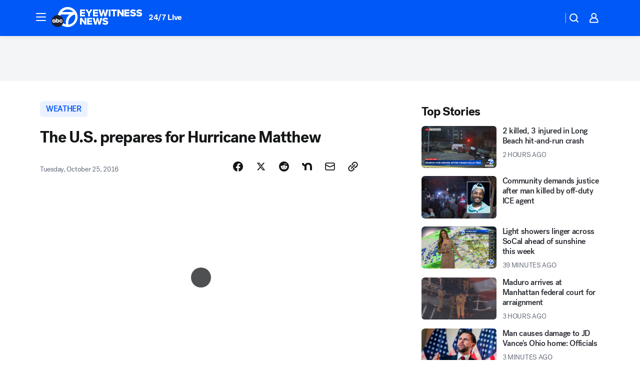

--- FILE ---
content_type: text/html; charset=utf-8
request_url: https://abc7.com/videoClip/1543097/?userab=abc_web_player-460*variant_b_abc_dmp-1901%2Cotv_web_player-461*variant_b_otv_dmp-1903%2Cotv_web_content_rec-445*variant_a_control-1849%2Chp_banner-426*variant_e__tall_white-1781
body_size: 54263
content:

        <!DOCTYPE html>
        <html lang="en" lang="en">
            <head>
                <!-- ABCOTV | 7d64bc214192 | 6422 | 58b70cefa845c957a8682e0a686c1989c87edf67 | abc7.com | Mon, 05 Jan 2026 15:57:41 GMT -->
                <meta charSet="utf-8" />
                <meta name="viewport" content="initial-scale=1.0, maximum-scale=3.0, user-scalable=yes" />
                <meta http-equiv="x-ua-compatible" content="IE=edge,chrome=1" />
                <meta property="og:locale" content="en_US" />
                <link href="https://cdn.abcotvs.net/abcotv" rel="preconnect" crossorigin />
                
                <link data-react-helmet="true" rel="alternate" hreflang="en" href="https://abc7.com/videoClip/1543097/"/><link data-react-helmet="true" rel="shortcut icon" href="https://cdn.abcotvs.net/abcotv/assets/news/kabc/images/logos/favicon.ico"/><link data-react-helmet="true" rel="manifest" href="/manifest.json"/><link data-react-helmet="true" rel="alternate" href="//abc7.com/feed/" title="ABC7 Los Angeles RSS" type="application/rss+xml"/><link data-react-helmet="true" rel="alternate" href="android-app://com.abclocal.kabc.news/http/abc7.com/story/1543097"/><link data-react-helmet="true" rel="canonical" href="https://abc7.com/videoClip/1543097/"/><link data-react-helmet="true" href="//assets-cdn.abcotvs.net/abcotv/58b70cefa845-release-12-17-2025.11/client/abcotv/css/fusion-dfe4e6d7.css" rel="stylesheet"/><link data-react-helmet="true" href="//assets-cdn.abcotvs.net/abcotv/58b70cefa845-release-12-17-2025.11/client/abcotv/css/7987-3f6c1b98.css" rel="stylesheet"/><link data-react-helmet="true" href="//assets-cdn.abcotvs.net/abcotv/58b70cefa845-release-12-17-2025.11/client/abcotv/css/abcotv-fecb128a.css" rel="stylesheet"/><link data-react-helmet="true" href="//assets-cdn.abcotvs.net/abcotv/58b70cefa845-release-12-17-2025.11/client/abcotv/css/4037-607b0835.css" rel="stylesheet"/><link data-react-helmet="true" href="//assets-cdn.abcotvs.net/abcotv/58b70cefa845-release-12-17-2025.11/client/abcotv/css/1058-7debb770.css" rel="stylesheet"/><link data-react-helmet="true" href="//assets-cdn.abcotvs.net/abcotv/58b70cefa845-release-12-17-2025.11/client/abcotv/css/prism-story-104d8b6f.css" rel="stylesheet"/>
                <script>
                    window.__dataLayer = {"helpersEnabled":true,"page":{},"pzn":{},"site":{"device":"desktop","portal":"news"},"visitor":{}},
                        consentToken = window.localStorage.getItem('consentToken');

                    if (consentToken) {
                        console.log('consentToken', JSON.parse(consentToken))
                        window.__dataLayer.visitor = { consent : JSON.parse(consentToken) }; 
                    }
                </script>
                <script src="https://dcf.espn.com/TWDC-DTCI/prod/Bootstrap.js"></script>
                <link rel="preload" as="font" href="https://s.abcnews.com/assets/dtci/fonts/post-grotesk/PostGrotesk-Book.woff2" crossorigin>
<link rel="preload" as="font" href="https://s.abcnews.com/assets/dtci/fonts/post-grotesk/PostGrotesk-Bold.woff2" crossorigin>
<link rel="preload" as="font" href="https://s.abcnews.com/assets/dtci/fonts/post-grotesk/PostGrotesk-Medium.woff2" crossorigin>
<link rel="preload" as="font" href="https://s.abcnews.com/assets/dtci/fonts/klim/tiempos/TiemposText-Regular.woff2" crossorigin>
                <script src="//assets-cdn.abcotvs.net/abcotv/58b70cefa845-release-12-17-2025.11/client/abcotv/runtime-ee078516.js" defer></script><script src="//assets-cdn.abcotvs.net/abcotv/58b70cefa845-release-12-17-2025.11/client/abcotv/7987-f74ef4ce.js" defer></script><script src="//assets-cdn.abcotvs.net/abcotv/58b70cefa845-release-12-17-2025.11/client/abcotv/507-c7ed365d.js" defer></script><script src="//assets-cdn.abcotvs.net/abcotv/58b70cefa845-release-12-17-2025.11/client/abcotv/5779-97117a36.js" defer></script><script src="//assets-cdn.abcotvs.net/abcotv/58b70cefa845-release-12-17-2025.11/client/abcotv/2561-2bebf93f.js" defer></script><script src="//assets-cdn.abcotvs.net/abcotv/58b70cefa845-release-12-17-2025.11/client/abcotv/8494-c13544f0.js" defer></script><script src="//assets-cdn.abcotvs.net/abcotv/58b70cefa845-release-12-17-2025.11/client/abcotv/2433-6b3fc2ed.js" defer></script><script src="//assets-cdn.abcotvs.net/abcotv/58b70cefa845-release-12-17-2025.11/client/abcotv/4037-0a28bbfa.js" defer></script><script src="//assets-cdn.abcotvs.net/abcotv/58b70cefa845-release-12-17-2025.11/client/abcotv/8317-87b2f9ed.js" defer></script><script src="//assets-cdn.abcotvs.net/abcotv/58b70cefa845-release-12-17-2025.11/client/abcotv/1361-8e15ef28.js" defer></script><script src="//assets-cdn.abcotvs.net/abcotv/58b70cefa845-release-12-17-2025.11/client/abcotv/8115-0ce0b856.js" defer></script><script src="//assets-cdn.abcotvs.net/abcotv/58b70cefa845-release-12-17-2025.11/client/abcotv/9156-d2a2891a.js" defer></script><script src="//assets-cdn.abcotvs.net/abcotv/58b70cefa845-release-12-17-2025.11/client/abcotv/1837-08f5fc38.js" defer></script><script src="//assets-cdn.abcotvs.net/abcotv/58b70cefa845-release-12-17-2025.11/client/abcotv/3167-117fc471.js" defer></script><script src="//assets-cdn.abcotvs.net/abcotv/58b70cefa845-release-12-17-2025.11/client/abcotv/8561-ef2ea49e.js" defer></script><script src="//assets-cdn.abcotvs.net/abcotv/58b70cefa845-release-12-17-2025.11/client/abcotv/1058-def0da5c.js" defer></script>
                <link rel="prefetch" href="//assets-cdn.abcotvs.net/abcotv/58b70cefa845-release-12-17-2025.11/client/abcotv/_manifest.js" as="script" /><link rel="prefetch" href="//assets-cdn.abcotvs.net/abcotv/58b70cefa845-release-12-17-2025.11/client/abcotv/abcotv-2c9d6b63.js" as="script" />
<link rel="prefetch" href="//assets-cdn.abcotvs.net/abcotv/58b70cefa845-release-12-17-2025.11/client/abcotv/prism-story-77f51da7.js" as="script" />
                <title data-react-helmet="true">The U.S. prepares for Hurricane Matthew - ABC7 Los Angeles</title>
                <meta data-react-helmet="true" name="description" content="Hurricane Matthew is approaching Florida with 140 mph winds."/><meta data-react-helmet="true" name="keywords" content="matthew, hurricane, weather, storm, florida, north carolina, south carolina, georgia, safety"/><meta data-react-helmet="true" name="tags" content="hurricane,hurricane-matthew,storm,florida"/><meta data-react-helmet="true" name="apple-itunes-app" content="app-id=405387506, affiliate-data=ct=kabc-smart-banner&amp;pt=302756, app-argument=https://abc7.com/story/1543097"/><meta data-react-helmet="true" property="fb:app_id" content="1422894341291785"/><meta data-react-helmet="true" property="fb:pages" content="38245492451"/><meta data-react-helmet="true" property="og:site_name" content="ABC7 Los Angeles"/><meta data-react-helmet="true" property="og:url" content="https://abc7.com/videoClip/1543097/"/><meta data-react-helmet="true" property="og:title" content="The U.S. prepares for Hurricane Matthew"/><meta data-react-helmet="true" property="og:description" content="Hurricane Matthew is approaching Florida with 140 mph winds."/><meta data-react-helmet="true" property="og:image" content="https://cdn.abcotvs.com/dip/images/1543096_100616-cc-hurricane-matthew-US-vid.jpg?w=1600"/><meta data-react-helmet="true" property="og:type" content="article"/><meta data-react-helmet="true" name="twitter:site" content="@abc7"/><meta data-react-helmet="true" name="twitter:creator" content="@abc7"/><meta data-react-helmet="true" name="twitter:url" content="https://abc7.com/videoClip/1543097/"/><meta data-react-helmet="true" name="twitter:title" content="The U.S. prepares for Hurricane Matthew"/><meta data-react-helmet="true" name="twitter:description" content="Hurricane Matthew is approaching Florida with 140 mph winds."/><meta data-react-helmet="true" name="twitter:card" content="summary_large_image"/><meta data-react-helmet="true" name="twitter:image" content="https://cdn.abcotvs.com/dip/images/1543096_100616-cc-hurricane-matthew-US-vid.jpg?w=1600"/><meta data-react-helmet="true" name="twitter:app:name:iphone" content="kabc"/><meta data-react-helmet="true" name="twitter:app:id:iphone" content="405387506"/><meta data-react-helmet="true" name="twitter:app:name:googleplay" content="kabc"/><meta data-react-helmet="true" name="twitter:app:id:googleplay" content="com.abclocal.kabc.news"/><meta data-react-helmet="true" property="article:published_time" content="2016-10-25T22:27:14Z"/><meta data-react-helmet="true" property="article:modified_time" content="2016-10-25T22:27:14Z"/><meta data-react-helmet="true" property="article:section" content="weather"/><meta data-react-helmet="true" name="title" content="The U.S. prepares for Hurricane Matthew"/><meta data-react-helmet="true" name="medium" content="website"/><meta data-react-helmet="true" name="robots" content="noindex,max-image-preview:large"/>
                <script data-react-helmet="true" src="https://scripts.webcontentassessor.com/scripts/fea4ac1291b1ab4b9e08331b030dbfca29ba761aae7f184704ffd867755688c0"></script><script data-react-helmet="true" type="application/ld+json">{"@context":"http://schema.org/","@type":"NewsArticle","mainEntityOfPage":{"@id":"https://abc7.com/videoClip/1543097/","@type":"WebPage"},"about":[{"name":" WEATHER","@type":"Thing"}],"author":[{"name":"","@type":"Person"}],"dateline":"","dateModified":"2016-10-25T22:27:14.000Z","datePublished":"2016-10-25T22:27:14.000Z","headline":"The U.S. prepares for Hurricane Matthew","mentions":[{"name":" WEATHER","@type":"Thing"},{"name":" HURRICANE","@type":"Thing"},{"name":" HURRICANE MATTHEW","@type":"Thing"},{"name":" STORM","@type":"Thing"},{"name":" FLORIDA","@type":"Thing"}],"publisher":{"name":"","logo":{"url":"","width":0,"height":0,"@type":"ImageObject"},"@type":"Organization"}}</script>
                
                <script data-rum-type="legacy" data-rum-pct="100">(() => {function gc(n){n=document.cookie.match("(^|;) ?"+n+"=([^;]*)(;|$)");return n?n[2]:null}function sc(n){document.cookie=n}function smpl(n){n/=100;return!!n&&Math.random()<=n}var _nr=!1,_nrCookie=gc("_nr");null!==_nrCookie?"1"===_nrCookie&&(_nr=!0):smpl(100)?(_nr=!0,sc("_nr=1; path=/")):(_nr=!1,sc("_nr=0; path=/"));_nr && (() => {;window.NREUM||(NREUM={});NREUM.init={distributed_tracing:{enabled:true},privacy:{cookies_enabled:true},ajax:{deny_list:["bam.nr-data.net"]}};;NREUM.info = {"beacon":"bam.nr-data.net","errorBeacon":"bam.nr-data.net","sa":1,"licenseKey":"5985ced6ff","applicationID":"367459870"};__nr_require=function(t,e,n){function r(n){if(!e[n]){var o=e[n]={exports:{}};t[n][0].call(o.exports,function(e){var o=t[n][1][e];return r(o||e)},o,o.exports)}return e[n].exports}if("function"==typeof __nr_require)return __nr_require;for(var o=0;o<n.length;o++)r(n[o]);return r}({1:[function(t,e,n){function r(t){try{s.console&&console.log(t)}catch(e){}}var o,i=t("ee"),a=t(31),s={};try{o=localStorage.getItem("__nr_flags").split(","),console&&"function"==typeof console.log&&(s.console=!0,o.indexOf("dev")!==-1&&(s.dev=!0),o.indexOf("nr_dev")!==-1&&(s.nrDev=!0))}catch(c){}s.nrDev&&i.on("internal-error",function(t){r(t.stack)}),s.dev&&i.on("fn-err",function(t,e,n){r(n.stack)}),s.dev&&(r("NR AGENT IN DEVELOPMENT MODE"),r("flags: "+a(s,function(t,e){return t}).join(", ")))},{}],2:[function(t,e,n){function r(t,e,n,r,s){try{l?l-=1:o(s||new UncaughtException(t,e,n),!0)}catch(f){try{i("ierr",[f,c.now(),!0])}catch(d){}}return"function"==typeof u&&u.apply(this,a(arguments))}function UncaughtException(t,e,n){this.message=t||"Uncaught error with no additional information",this.sourceURL=e,this.line=n}function o(t,e){var n=e?null:c.now();i("err",[t,n])}var i=t("handle"),a=t(32),s=t("ee"),c=t("loader"),f=t("gos"),u=window.onerror,d=!1,p="nr@seenError";if(!c.disabled){var l=0;c.features.err=!0,t(1),window.onerror=r;try{throw new Error}catch(h){"stack"in h&&(t(14),t(13),"addEventListener"in window&&t(7),c.xhrWrappable&&t(15),d=!0)}s.on("fn-start",function(t,e,n){d&&(l+=1)}),s.on("fn-err",function(t,e,n){d&&!n[p]&&(f(n,p,function(){return!0}),this.thrown=!0,o(n))}),s.on("fn-end",function(){d&&!this.thrown&&l>0&&(l-=1)}),s.on("internal-error",function(t){i("ierr",[t,c.now(),!0])})}},{}],3:[function(t,e,n){var r=t("loader");r.disabled||(r.features.ins=!0)},{}],4:[function(t,e,n){function r(){U++,L=g.hash,this[u]=y.now()}function o(){U--,g.hash!==L&&i(0,!0);var t=y.now();this[h]=~~this[h]+t-this[u],this[d]=t}function i(t,e){E.emit("newURL",[""+g,e])}function a(t,e){t.on(e,function(){this[e]=y.now()})}var s="-start",c="-end",f="-body",u="fn"+s,d="fn"+c,p="cb"+s,l="cb"+c,h="jsTime",m="fetch",v="addEventListener",w=window,g=w.location,y=t("loader");if(w[v]&&y.xhrWrappable&&!y.disabled){var x=t(11),b=t(12),E=t(9),R=t(7),O=t(14),T=t(8),S=t(15),P=t(10),M=t("ee"),C=M.get("tracer"),N=t(23);t(17),y.features.spa=!0;var L,U=0;M.on(u,r),b.on(p,r),P.on(p,r),M.on(d,o),b.on(l,o),P.on(l,o),M.buffer([u,d,"xhr-resolved"]),R.buffer([u]),O.buffer(["setTimeout"+c,"clearTimeout"+s,u]),S.buffer([u,"new-xhr","send-xhr"+s]),T.buffer([m+s,m+"-done",m+f+s,m+f+c]),E.buffer(["newURL"]),x.buffer([u]),b.buffer(["propagate",p,l,"executor-err","resolve"+s]),C.buffer([u,"no-"+u]),P.buffer(["new-jsonp","cb-start","jsonp-error","jsonp-end"]),a(T,m+s),a(T,m+"-done"),a(P,"new-jsonp"),a(P,"jsonp-end"),a(P,"cb-start"),E.on("pushState-end",i),E.on("replaceState-end",i),w[v]("hashchange",i,N(!0)),w[v]("load",i,N(!0)),w[v]("popstate",function(){i(0,U>1)},N(!0))}},{}],5:[function(t,e,n){function r(){var t=new PerformanceObserver(function(t,e){var n=t.getEntries();s(v,[n])});try{t.observe({entryTypes:["resource"]})}catch(e){}}function o(t){if(s(v,[window.performance.getEntriesByType(w)]),window.performance["c"+p])try{window.performance[h](m,o,!1)}catch(t){}else try{window.performance[h]("webkit"+m,o,!1)}catch(t){}}function i(t){}if(window.performance&&window.performance.timing&&window.performance.getEntriesByType){var a=t("ee"),s=t("handle"),c=t(14),f=t(13),u=t(6),d=t(23),p="learResourceTimings",l="addEventListener",h="removeEventListener",m="resourcetimingbufferfull",v="bstResource",w="resource",g="-start",y="-end",x="fn"+g,b="fn"+y,E="bstTimer",R="pushState",O=t("loader");if(!O.disabled){O.features.stn=!0,t(9),"addEventListener"in window&&t(7);var T=NREUM.o.EV;a.on(x,function(t,e){var n=t[0];n instanceof T&&(this.bstStart=O.now())}),a.on(b,function(t,e){var n=t[0];n instanceof T&&s("bst",[n,e,this.bstStart,O.now()])}),c.on(x,function(t,e,n){this.bstStart=O.now(),this.bstType=n}),c.on(b,function(t,e){s(E,[e,this.bstStart,O.now(),this.bstType])}),f.on(x,function(){this.bstStart=O.now()}),f.on(b,function(t,e){s(E,[e,this.bstStart,O.now(),"requestAnimationFrame"])}),a.on(R+g,function(t){this.time=O.now(),this.startPath=location.pathname+location.hash}),a.on(R+y,function(t){s("bstHist",[location.pathname+location.hash,this.startPath,this.time])}),u()?(s(v,[window.performance.getEntriesByType("resource")]),r()):l in window.performance&&(window.performance["c"+p]?window.performance[l](m,o,d(!1)):window.performance[l]("webkit"+m,o,d(!1))),document[l]("scroll",i,d(!1)),document[l]("keypress",i,d(!1)),document[l]("click",i,d(!1))}}},{}],6:[function(t,e,n){e.exports=function(){return"PerformanceObserver"in window&&"function"==typeof window.PerformanceObserver}},{}],7:[function(t,e,n){function r(t){for(var e=t;e&&!e.hasOwnProperty(u);)e=Object.getPrototypeOf(e);e&&o(e)}function o(t){s.inPlace(t,[u,d],"-",i)}function i(t,e){return t[1]}var a=t("ee").get("events"),s=t("wrap-function")(a,!0),c=t("gos"),f=XMLHttpRequest,u="addEventListener",d="removeEventListener";e.exports=a,"getPrototypeOf"in Object?(r(document),r(window),r(f.prototype)):f.prototype.hasOwnProperty(u)&&(o(window),o(f.prototype)),a.on(u+"-start",function(t,e){var n=t[1];if(null!==n&&("function"==typeof n||"object"==typeof n)){var r=c(n,"nr@wrapped",function(){function t(){if("function"==typeof n.handleEvent)return n.handleEvent.apply(n,arguments)}var e={object:t,"function":n}[typeof n];return e?s(e,"fn-",null,e.name||"anonymous"):n});this.wrapped=t[1]=r}}),a.on(d+"-start",function(t){t[1]=this.wrapped||t[1]})},{}],8:[function(t,e,n){function r(t,e,n){var r=t[e];"function"==typeof r&&(t[e]=function(){var t=i(arguments),e={};o.emit(n+"before-start",[t],e);var a;e[m]&&e[m].dt&&(a=e[m].dt);var s=r.apply(this,t);return o.emit(n+"start",[t,a],s),s.then(function(t){return o.emit(n+"end",[null,t],s),t},function(t){throw o.emit(n+"end",[t],s),t})})}var o=t("ee").get("fetch"),i=t(32),a=t(31);e.exports=o;var s=window,c="fetch-",f=c+"body-",u=["arrayBuffer","blob","json","text","formData"],d=s.Request,p=s.Response,l=s.fetch,h="prototype",m="nr@context";d&&p&&l&&(a(u,function(t,e){r(d[h],e,f),r(p[h],e,f)}),r(s,"fetch",c),o.on(c+"end",function(t,e){var n=this;if(e){var r=e.headers.get("content-length");null!==r&&(n.rxSize=r),o.emit(c+"done",[null,e],n)}else o.emit(c+"done",[t],n)}))},{}],9:[function(t,e,n){var r=t("ee").get("history"),o=t("wrap-function")(r);e.exports=r;var i=window.history&&window.history.constructor&&window.history.constructor.prototype,a=window.history;i&&i.pushState&&i.replaceState&&(a=i),o.inPlace(a,["pushState","replaceState"],"-")},{}],10:[function(t,e,n){function r(t){function e(){f.emit("jsonp-end",[],l),t.removeEventListener("load",e,c(!1)),t.removeEventListener("error",n,c(!1))}function n(){f.emit("jsonp-error",[],l),f.emit("jsonp-end",[],l),t.removeEventListener("load",e,c(!1)),t.removeEventListener("error",n,c(!1))}var r=t&&"string"==typeof t.nodeName&&"script"===t.nodeName.toLowerCase();if(r){var o="function"==typeof t.addEventListener;if(o){var a=i(t.src);if(a){var d=s(a),p="function"==typeof d.parent[d.key];if(p){var l={};u.inPlace(d.parent,[d.key],"cb-",l),t.addEventListener("load",e,c(!1)),t.addEventListener("error",n,c(!1)),f.emit("new-jsonp",[t.src],l)}}}}}function o(){return"addEventListener"in window}function i(t){var e=t.match(d);return e?e[1]:null}function a(t,e){var n=t.match(l),r=n[1],o=n[3];return o?a(o,e[r]):e[r]}function s(t){var e=t.match(p);return e&&e.length>=3?{key:e[2],parent:a(e[1],window)}:{key:t,parent:window}}var c=t(23),f=t("ee").get("jsonp"),u=t("wrap-function")(f);if(e.exports=f,o()){var d=/[?&](?:callback|cb)=([^&#]+)/,p=/(.*).([^.]+)/,l=/^(w+)(.|$)(.*)$/,h=["appendChild","insertBefore","replaceChild"];Node&&Node.prototype&&Node.prototype.appendChild?u.inPlace(Node.prototype,h,"dom-"):(u.inPlace(HTMLElement.prototype,h,"dom-"),u.inPlace(HTMLHeadElement.prototype,h,"dom-"),u.inPlace(HTMLBodyElement.prototype,h,"dom-")),f.on("dom-start",function(t){r(t[0])})}},{}],11:[function(t,e,n){var r=t("ee").get("mutation"),o=t("wrap-function")(r),i=NREUM.o.MO;e.exports=r,i&&(window.MutationObserver=function(t){return this instanceof i?new i(o(t,"fn-")):i.apply(this,arguments)},MutationObserver.prototype=i.prototype)},{}],12:[function(t,e,n){function r(t){var e=i.context(),n=s(t,"executor-",e,null,!1),r=new f(n);return i.context(r).getCtx=function(){return e},r}var o=t("wrap-function"),i=t("ee").get("promise"),a=t("ee").getOrSetContext,s=o(i),c=t(31),f=NREUM.o.PR;e.exports=i,f&&(window.Promise=r,["all","race"].forEach(function(t){var e=f[t];f[t]=function(n){function r(t){return function(){i.emit("propagate",[null,!o],a,!1,!1),o=o||!t}}var o=!1;c(n,function(e,n){Promise.resolve(n).then(r("all"===t),r(!1))});var a=e.apply(f,arguments),s=f.resolve(a);return s}}),["resolve","reject"].forEach(function(t){var e=f[t];f[t]=function(t){var n=e.apply(f,arguments);return t!==n&&i.emit("propagate",[t,!0],n,!1,!1),n}}),f.prototype["catch"]=function(t){return this.then(null,t)},f.prototype=Object.create(f.prototype,{constructor:{value:r}}),c(Object.getOwnPropertyNames(f),function(t,e){try{r[e]=f[e]}catch(n){}}),o.wrapInPlace(f.prototype,"then",function(t){return function(){var e=this,n=o.argsToArray.apply(this,arguments),r=a(e);r.promise=e,n[0]=s(n[0],"cb-",r,null,!1),n[1]=s(n[1],"cb-",r,null,!1);var c=t.apply(this,n);return r.nextPromise=c,i.emit("propagate",[e,!0],c,!1,!1),c}}),i.on("executor-start",function(t){t[0]=s(t[0],"resolve-",this,null,!1),t[1]=s(t[1],"resolve-",this,null,!1)}),i.on("executor-err",function(t,e,n){t[1](n)}),i.on("cb-end",function(t,e,n){i.emit("propagate",[n,!0],this.nextPromise,!1,!1)}),i.on("propagate",function(t,e,n){this.getCtx&&!e||(this.getCtx=function(){if(t instanceof Promise)var e=i.context(t);return e&&e.getCtx?e.getCtx():this})}),r.toString=function(){return""+f})},{}],13:[function(t,e,n){var r=t("ee").get("raf"),o=t("wrap-function")(r),i="equestAnimationFrame";e.exports=r,o.inPlace(window,["r"+i,"mozR"+i,"webkitR"+i,"msR"+i],"raf-"),r.on("raf-start",function(t){t[0]=o(t[0],"fn-")})},{}],14:[function(t,e,n){function r(t,e,n){t[0]=a(t[0],"fn-",null,n)}function o(t,e,n){this.method=n,this.timerDuration=isNaN(t[1])?0:+t[1],t[0]=a(t[0],"fn-",this,n)}var i=t("ee").get("timer"),a=t("wrap-function")(i),s="setTimeout",c="setInterval",f="clearTimeout",u="-start",d="-";e.exports=i,a.inPlace(window,[s,"setImmediate"],s+d),a.inPlace(window,[c],c+d),a.inPlace(window,[f,"clearImmediate"],f+d),i.on(c+u,r),i.on(s+u,o)},{}],15:[function(t,e,n){function r(t,e){d.inPlace(e,["onreadystatechange"],"fn-",s)}function o(){var t=this,e=u.context(t);t.readyState>3&&!e.resolved&&(e.resolved=!0,u.emit("xhr-resolved",[],t)),d.inPlace(t,y,"fn-",s)}function i(t){x.push(t),m&&(E?E.then(a):w?w(a):(R=-R,O.data=R))}function a(){for(var t=0;t<x.length;t++)r([],x[t]);x.length&&(x=[])}function s(t,e){return e}function c(t,e){for(var n in t)e[n]=t[n];return e}t(7);var f=t("ee"),u=f.get("xhr"),d=t("wrap-function")(u),p=t(23),l=NREUM.o,h=l.XHR,m=l.MO,v=l.PR,w=l.SI,g="readystatechange",y=["onload","onerror","onabort","onloadstart","onloadend","onprogress","ontimeout"],x=[];e.exports=u;var b=window.XMLHttpRequest=function(t){var e=new h(t);try{u.emit("new-xhr",[e],e),e.addEventListener(g,o,p(!1))}catch(n){try{u.emit("internal-error",[n])}catch(r){}}return e};if(c(h,b),b.prototype=h.prototype,d.inPlace(b.prototype,["open","send"],"-xhr-",s),u.on("send-xhr-start",function(t,e){r(t,e),i(e)}),u.on("open-xhr-start",r),m){var E=v&&v.resolve();if(!w&&!v){var R=1,O=document.createTextNode(R);new m(a).observe(O,{characterData:!0})}}else f.on("fn-end",function(t){t[0]&&t[0].type===g||a()})},{}],16:[function(t,e,n){function r(t){if(!s(t))return null;var e=window.NREUM;if(!e.loader_config)return null;var n=(e.loader_config.accountID||"").toString()||null,r=(e.loader_config.agentID||"").toString()||null,f=(e.loader_config.trustKey||"").toString()||null;if(!n||!r)return null;var h=l.generateSpanId(),m=l.generateTraceId(),v=Date.now(),w={spanId:h,traceId:m,timestamp:v};return(t.sameOrigin||c(t)&&p())&&(w.traceContextParentHeader=o(h,m),w.traceContextStateHeader=i(h,v,n,r,f)),(t.sameOrigin&&!u()||!t.sameOrigin&&c(t)&&d())&&(w.newrelicHeader=a(h,m,v,n,r,f)),w}function o(t,e){return"00-"+e+"-"+t+"-01"}function i(t,e,n,r,o){var i=0,a="",s=1,c="",f="";return o+"@nr="+i+"-"+s+"-"+n+"-"+r+"-"+t+"-"+a+"-"+c+"-"+f+"-"+e}function a(t,e,n,r,o,i){var a="btoa"in window&&"function"==typeof window.btoa;if(!a)return null;var s={v:[0,1],d:{ty:"Browser",ac:r,ap:o,id:t,tr:e,ti:n}};return i&&r!==i&&(s.d.tk=i),btoa(JSON.stringify(s))}function s(t){return f()&&c(t)}function c(t){var e=!1,n={};if("init"in NREUM&&"distributed_tracing"in NREUM.init&&(n=NREUM.init.distributed_tracing),t.sameOrigin)e=!0;else if(n.allowed_origins instanceof Array)for(var r=0;r<n.allowed_origins.length;r++){var o=h(n.allowed_origins[r]);if(t.hostname===o.hostname&&t.protocol===o.protocol&&t.port===o.port){e=!0;break}}return e}function f(){return"init"in NREUM&&"distributed_tracing"in NREUM.init&&!!NREUM.init.distributed_tracing.enabled}function u(){return"init"in NREUM&&"distributed_tracing"in NREUM.init&&!!NREUM.init.distributed_tracing.exclude_newrelic_header}function d(){return"init"in NREUM&&"distributed_tracing"in NREUM.init&&NREUM.init.distributed_tracing.cors_use_newrelic_header!==!1}function p(){return"init"in NREUM&&"distributed_tracing"in NREUM.init&&!!NREUM.init.distributed_tracing.cors_use_tracecontext_headers}var l=t(28),h=t(18);e.exports={generateTracePayload:r,shouldGenerateTrace:s}},{}],17:[function(t,e,n){function r(t){var e=this.params,n=this.metrics;if(!this.ended){this.ended=!0;for(var r=0;r<p;r++)t.removeEventListener(d[r],this.listener,!1);return e.protocol&&"data"===e.protocol?void g("Ajax/DataUrl/Excluded"):void(e.aborted||(n.duration=a.now()-this.startTime,this.loadCaptureCalled||4!==t.readyState?null==e.status&&(e.status=0):i(this,t),n.cbTime=this.cbTime,s("xhr",[e,n,this.startTime,this.endTime,"xhr"],this)))}}function o(t,e){var n=c(e),r=t.params;r.hostname=n.hostname,r.port=n.port,r.protocol=n.protocol,r.host=n.hostname+":"+n.port,r.pathname=n.pathname,t.parsedOrigin=n,t.sameOrigin=n.sameOrigin}function i(t,e){t.params.status=e.status;var n=v(e,t.lastSize);if(n&&(t.metrics.rxSize=n),t.sameOrigin){var r=e.getResponseHeader("X-NewRelic-App-Data");r&&(t.params.cat=r.split(", ").pop())}t.loadCaptureCalled=!0}var a=t("loader");if(a.xhrWrappable&&!a.disabled){var s=t("handle"),c=t(18),f=t(16).generateTracePayload,u=t("ee"),d=["load","error","abort","timeout"],p=d.length,l=t("id"),h=t(24),m=t(22),v=t(19),w=t(23),g=t(25).recordSupportability,y=NREUM.o.REQ,x=window.XMLHttpRequest;a.features.xhr=!0,t(15),t(8),u.on("new-xhr",function(t){var e=this;e.totalCbs=0,e.called=0,e.cbTime=0,e.end=r,e.ended=!1,e.xhrGuids={},e.lastSize=null,e.loadCaptureCalled=!1,e.params=this.params||{},e.metrics=this.metrics||{},t.addEventListener("load",function(n){i(e,t)},w(!1)),h&&(h>34||h<10)||t.addEventListener("progress",function(t){e.lastSize=t.loaded},w(!1))}),u.on("open-xhr-start",function(t){this.params={method:t[0]},o(this,t[1]),this.metrics={}}),u.on("open-xhr-end",function(t,e){"loader_config"in NREUM&&"xpid"in NREUM.loader_config&&this.sameOrigin&&e.setRequestHeader("X-NewRelic-ID",NREUM.loader_config.xpid);var n=f(this.parsedOrigin);if(n){var r=!1;n.newrelicHeader&&(e.setRequestHeader("newrelic",n.newrelicHeader),r=!0),n.traceContextParentHeader&&(e.setRequestHeader("traceparent",n.traceContextParentHeader),n.traceContextStateHeader&&e.setRequestHeader("tracestate",n.traceContextStateHeader),r=!0),r&&(this.dt=n)}}),u.on("send-xhr-start",function(t,e){var n=this.metrics,r=t[0],o=this;if(n&&r){var i=m(r);i&&(n.txSize=i)}this.startTime=a.now(),this.listener=function(t){try{"abort"!==t.type||o.loadCaptureCalled||(o.params.aborted=!0),("load"!==t.type||o.called===o.totalCbs&&(o.onloadCalled||"function"!=typeof e.onload))&&o.end(e)}catch(n){try{u.emit("internal-error",[n])}catch(r){}}};for(var s=0;s<p;s++)e.addEventListener(d[s],this.listener,w(!1))}),u.on("xhr-cb-time",function(t,e,n){this.cbTime+=t,e?this.onloadCalled=!0:this.called+=1,this.called!==this.totalCbs||!this.onloadCalled&&"function"==typeof n.onload||this.end(n)}),u.on("xhr-load-added",function(t,e){var n=""+l(t)+!!e;this.xhrGuids&&!this.xhrGuids[n]&&(this.xhrGuids[n]=!0,this.totalCbs+=1)}),u.on("xhr-load-removed",function(t,e){var n=""+l(t)+!!e;this.xhrGuids&&this.xhrGuids[n]&&(delete this.xhrGuids[n],this.totalCbs-=1)}),u.on("xhr-resolved",function(){this.endTime=a.now()}),u.on("addEventListener-end",function(t,e){e instanceof x&&"load"===t[0]&&u.emit("xhr-load-added",[t[1],t[2]],e)}),u.on("removeEventListener-end",function(t,e){e instanceof x&&"load"===t[0]&&u.emit("xhr-load-removed",[t[1],t[2]],e)}),u.on("fn-start",function(t,e,n){e instanceof x&&("onload"===n&&(this.onload=!0),("load"===(t[0]&&t[0].type)||this.onload)&&(this.xhrCbStart=a.now()))}),u.on("fn-end",function(t,e){this.xhrCbStart&&u.emit("xhr-cb-time",[a.now()-this.xhrCbStart,this.onload,e],e)}),u.on("fetch-before-start",function(t){function e(t,e){var n=!1;return e.newrelicHeader&&(t.set("newrelic",e.newrelicHeader),n=!0),e.traceContextParentHeader&&(t.set("traceparent",e.traceContextParentHeader),e.traceContextStateHeader&&t.set("tracestate",e.traceContextStateHeader),n=!0),n}var n,r=t[1]||{};"string"==typeof t[0]?n=t[0]:t[0]&&t[0].url?n=t[0].url:window.URL&&t[0]&&t[0]instanceof URL&&(n=t[0].href),n&&(this.parsedOrigin=c(n),this.sameOrigin=this.parsedOrigin.sameOrigin);var o=f(this.parsedOrigin);if(o&&(o.newrelicHeader||o.traceContextParentHeader))if("string"==typeof t[0]||window.URL&&t[0]&&t[0]instanceof URL){var i={};for(var a in r)i[a]=r[a];i.headers=new Headers(r.headers||{}),e(i.headers,o)&&(this.dt=o),t.length>1?t[1]=i:t.push(i)}else t[0]&&t[0].headers&&e(t[0].headers,o)&&(this.dt=o)}),u.on("fetch-start",function(t,e){this.params={},this.metrics={},this.startTime=a.now(),this.dt=e,t.length>=1&&(this.target=t[0]),t.length>=2&&(this.opts=t[1]);var n,r=this.opts||{},i=this.target;if("string"==typeof i?n=i:"object"==typeof i&&i instanceof y?n=i.url:window.URL&&"object"==typeof i&&i instanceof URL&&(n=i.href),o(this,n),"data"!==this.params.protocol){var s=(""+(i&&i instanceof y&&i.method||r.method||"GET")).toUpperCase();this.params.method=s,this.txSize=m(r.body)||0}}),u.on("fetch-done",function(t,e){if(this.endTime=a.now(),this.params||(this.params={}),"data"===this.params.protocol)return void g("Ajax/DataUrl/Excluded");this.params.status=e?e.status:0;var n;"string"==typeof this.rxSize&&this.rxSize.length>0&&(n=+this.rxSize);var r={txSize:this.txSize,rxSize:n,duration:a.now()-this.startTime};s("xhr",[this.params,r,this.startTime,this.endTime,"fetch"],this)})}},{}],18:[function(t,e,n){var r={};e.exports=function(t){if(t in r)return r[t];if(0===(t||"").indexOf("data:"))return{protocol:"data"};var e=document.createElement("a"),n=window.location,o={};e.href=t,o.port=e.port;var i=e.href.split("://");!o.port&&i[1]&&(o.port=i[1].split("/")[0].split("@").pop().split(":")[1]),o.port&&"0"!==o.port||(o.port="https"===i[0]?"443":"80"),o.hostname=e.hostname||n.hostname,o.pathname=e.pathname,o.protocol=i[0],"/"!==o.pathname.charAt(0)&&(o.pathname="/"+o.pathname);var a=!e.protocol||":"===e.protocol||e.protocol===n.protocol,s=e.hostname===document.domain&&e.port===n.port;return o.sameOrigin=a&&(!e.hostname||s),"/"===o.pathname&&(r[t]=o),o}},{}],19:[function(t,e,n){function r(t,e){var n=t.responseType;return"json"===n&&null!==e?e:"arraybuffer"===n||"blob"===n||"json"===n?o(t.response):"text"===n||""===n||void 0===n?o(t.responseText):void 0}var o=t(22);e.exports=r},{}],20:[function(t,e,n){function r(){}function o(t,e,n,r){return function(){return u.recordSupportability("API/"+e+"/called"),i(t+e,[f.now()].concat(s(arguments)),n?null:this,r),n?void 0:this}}var i=t("handle"),a=t(31),s=t(32),c=t("ee").get("tracer"),f=t("loader"),u=t(25),d=NREUM;"undefined"==typeof window.newrelic&&(newrelic=d);var p=["setPageViewName","setCustomAttribute","setErrorHandler","finished","addToTrace","inlineHit","addRelease"],l="api-",h=l+"ixn-";a(p,function(t,e){d[e]=o(l,e,!0,"api")}),d.addPageAction=o(l,"addPageAction",!0),d.setCurrentRouteName=o(l,"routeName",!0),e.exports=newrelic,d.interaction=function(){return(new r).get()};var m=r.prototype={createTracer:function(t,e){var n={},r=this,o="function"==typeof e;return i(h+"tracer",[f.now(),t,n],r),function(){if(c.emit((o?"":"no-")+"fn-start",[f.now(),r,o],n),o)try{return e.apply(this,arguments)}catch(t){throw c.emit("fn-err",[arguments,this,t],n),t}finally{c.emit("fn-end",[f.now()],n)}}}};a("actionText,setName,setAttribute,save,ignore,onEnd,getContext,end,get".split(","),function(t,e){m[e]=o(h,e)}),newrelic.noticeError=function(t,e){"string"==typeof t&&(t=new Error(t)),u.recordSupportability("API/noticeError/called"),i("err",[t,f.now(),!1,e])}},{}],21:[function(t,e,n){function r(t){if(NREUM.init){for(var e=NREUM.init,n=t.split("."),r=0;r<n.length-1;r++)if(e=e[n[r]],"object"!=typeof e)return;return e=e[n[n.length-1]]}}e.exports={getConfiguration:r}},{}],22:[function(t,e,n){e.exports=function(t){if("string"==typeof t&&t.length)return t.length;if("object"==typeof t){if("undefined"!=typeof ArrayBuffer&&t instanceof ArrayBuffer&&t.byteLength)return t.byteLength;if("undefined"!=typeof Blob&&t instanceof Blob&&t.size)return t.size;if(!("undefined"!=typeof FormData&&t instanceof FormData))try{return JSON.stringify(t).length}catch(e){return}}}},{}],23:[function(t,e,n){var r=!1;try{var o=Object.defineProperty({},"passive",{get:function(){r=!0}});window.addEventListener("testPassive",null,o),window.removeEventListener("testPassive",null,o)}catch(i){}e.exports=function(t){return r?{passive:!0,capture:!!t}:!!t}},{}],24:[function(t,e,n){var r=0,o=navigator.userAgent.match(/Firefox[/s](d+.d+)/);o&&(r=+o[1]),e.exports=r},{}],25:[function(t,e,n){function r(t,e){var n=[a,t,{name:t},e];return i("storeMetric",n,null,"api"),n}function o(t,e){var n=[s,t,{name:t},e];return i("storeEventMetrics",n,null,"api"),n}var i=t("handle"),a="sm",s="cm";e.exports={constants:{SUPPORTABILITY_METRIC:a,CUSTOM_METRIC:s},recordSupportability:r,recordCustom:o}},{}],26:[function(t,e,n){function r(){return s.exists&&performance.now?Math.round(performance.now()):(i=Math.max((new Date).getTime(),i))-a}function o(){return i}var i=(new Date).getTime(),a=i,s=t(33);e.exports=r,e.exports.offset=a,e.exports.getLastTimestamp=o},{}],27:[function(t,e,n){function r(t,e){var n=t.getEntries();n.forEach(function(t){"first-paint"===t.name?l("timing",["fp",Math.floor(t.startTime)]):"first-contentful-paint"===t.name&&l("timing",["fcp",Math.floor(t.startTime)])})}function o(t,e){var n=t.getEntries();if(n.length>0){var r=n[n.length-1];if(f&&f<r.startTime)return;var o=[r],i=a({});i&&o.push(i),l("lcp",o)}}function i(t){t.getEntries().forEach(function(t){t.hadRecentInput||l("cls",[t])})}function a(t){var e=navigator.connection||navigator.mozConnection||navigator.webkitConnection;if(e)return e.type&&(t["net-type"]=e.type),e.effectiveType&&(t["net-etype"]=e.effectiveType),e.rtt&&(t["net-rtt"]=e.rtt),e.downlink&&(t["net-dlink"]=e.downlink),t}function s(t){if(t instanceof w&&!y){var e=Math.round(t.timeStamp),n={type:t.type};a(n),e<=h.now()?n.fid=h.now()-e:e>h.offset&&e<=Date.now()?(e-=h.offset,n.fid=h.now()-e):e=h.now(),y=!0,l("timing",["fi",e,n])}}function c(t){"hidden"===t&&(f=h.now(),l("pageHide",[f]))}if(!("init"in NREUM&&"page_view_timing"in NREUM.init&&"enabled"in NREUM.init.page_view_timing&&NREUM.init.page_view_timing.enabled===!1)){var f,u,d,p,l=t("handle"),h=t("loader"),m=t(30),v=t(23),w=NREUM.o.EV;if("PerformanceObserver"in window&&"function"==typeof window.PerformanceObserver){u=new PerformanceObserver(r);try{u.observe({entryTypes:["paint"]})}catch(g){}d=new PerformanceObserver(o);try{d.observe({entryTypes:["largest-contentful-paint"]})}catch(g){}p=new PerformanceObserver(i);try{p.observe({type:"layout-shift",buffered:!0})}catch(g){}}if("addEventListener"in document){var y=!1,x=["click","keydown","mousedown","pointerdown","touchstart"];x.forEach(function(t){document.addEventListener(t,s,v(!1))})}m(c)}},{}],28:[function(t,e,n){function r(){function t(){return e?15&e[n++]:16*Math.random()|0}var e=null,n=0,r=window.crypto||window.msCrypto;r&&r.getRandomValues&&(e=r.getRandomValues(new Uint8Array(31)));for(var o,i="xxxxxxxx-xxxx-4xxx-yxxx-xxxxxxxxxxxx",a="",s=0;s<i.length;s++)o=i[s],"x"===o?a+=t().toString(16):"y"===o?(o=3&t()|8,a+=o.toString(16)):a+=o;return a}function o(){return a(16)}function i(){return a(32)}function a(t){function e(){return n?15&n[r++]:16*Math.random()|0}var n=null,r=0,o=window.crypto||window.msCrypto;o&&o.getRandomValues&&Uint8Array&&(n=o.getRandomValues(new Uint8Array(t)));for(var i=[],a=0;a<t;a++)i.push(e().toString(16));return i.join("")}e.exports={generateUuid:r,generateSpanId:o,generateTraceId:i}},{}],29:[function(t,e,n){function r(t,e){if(!o)return!1;if(t!==o)return!1;if(!e)return!0;if(!i)return!1;for(var n=i.split("."),r=e.split("."),a=0;a<r.length;a++)if(r[a]!==n[a])return!1;return!0}var o=null,i=null,a=/Version\/(\S+)\s+Safari/;if(navigator.userAgent){var s=navigator.userAgent,c=s.match(a);c&&s.indexOf("Chrome")===-1&&s.indexOf("Chromium")===-1&&(o="Safari",i=c[1])}e.exports={agent:o,version:i,match:r}},{}],30:[function(t,e,n){function r(t){function e(){t(s&&document[s]?document[s]:document[i]?"hidden":"visible")}"addEventListener"in document&&a&&document.addEventListener(a,e,o(!1))}var o=t(23);e.exports=r;var i,a,s;"undefined"!=typeof document.hidden?(i="hidden",a="visibilitychange",s="visibilityState"):"undefined"!=typeof document.msHidden?(i="msHidden",a="msvisibilitychange"):"undefined"!=typeof document.webkitHidden&&(i="webkitHidden",a="webkitvisibilitychange",s="webkitVisibilityState")},{}],31:[function(t,e,n){function r(t,e){var n=[],r="",i=0;for(r in t)o.call(t,r)&&(n[i]=e(r,t[r]),i+=1);return n}var o=Object.prototype.hasOwnProperty;e.exports=r},{}],32:[function(t,e,n){function r(t,e,n){e||(e=0),"undefined"==typeof n&&(n=t?t.length:0);for(var r=-1,o=n-e||0,i=Array(o<0?0:o);++r<o;)i[r]=t[e+r];return i}e.exports=r},{}],33:[function(t,e,n){e.exports={exists:"undefined"!=typeof window.performance&&window.performance.timing&&"undefined"!=typeof window.performance.timing.navigationStart}},{}],ee:[function(t,e,n){function r(){}function o(t){function e(t){return t&&t instanceof r?t:t?f(t,c,a):a()}function n(n,r,o,i,a){if(a!==!1&&(a=!0),!l.aborted||i){t&&a&&t(n,r,o);for(var s=e(o),c=m(n),f=c.length,u=0;u<f;u++)c[u].apply(s,r);var p=d[y[n]];return p&&p.push([x,n,r,s]),s}}function i(t,e){g[t]=m(t).concat(e)}function h(t,e){var n=g[t];if(n)for(var r=0;r<n.length;r++)n[r]===e&&n.splice(r,1)}function m(t){return g[t]||[]}function v(t){return p[t]=p[t]||o(n)}function w(t,e){l.aborted||u(t,function(t,n){e=e||"feature",y[n]=e,e in d||(d[e]=[])})}var g={},y={},x={on:i,addEventListener:i,removeEventListener:h,emit:n,get:v,listeners:m,context:e,buffer:w,abort:s,aborted:!1};return x}function i(t){return f(t,c,a)}function a(){return new r}function s(){(d.api||d.feature)&&(l.aborted=!0,d=l.backlog={})}var c="nr@context",f=t("gos"),u=t(31),d={},p={},l=e.exports=o();e.exports.getOrSetContext=i,l.backlog=d},{}],gos:[function(t,e,n){function r(t,e,n){if(o.call(t,e))return t[e];var r=n();if(Object.defineProperty&&Object.keys)try{return Object.defineProperty(t,e,{value:r,writable:!0,enumerable:!1}),r}catch(i){}return t[e]=r,r}var o=Object.prototype.hasOwnProperty;e.exports=r},{}],handle:[function(t,e,n){function r(t,e,n,r){o.buffer([t],r),o.emit(t,e,n)}var o=t("ee").get("handle");e.exports=r,r.ee=o},{}],id:[function(t,e,n){function r(t){var e=typeof t;return!t||"object"!==e&&"function"!==e?-1:t===window?0:a(t,i,function(){return o++})}var o=1,i="nr@id",a=t("gos");e.exports=r},{}],loader:[function(t,e,n){function r(){if(!T++){var t=O.info=NREUM.info,e=m.getElementsByTagName("script")[0];if(setTimeout(f.abort,3e4),!(t&&t.licenseKey&&t.applicationID&&e))return f.abort();c(E,function(e,n){t[e]||(t[e]=n)});var n=a();s("mark",["onload",n+O.offset],null,"api"),s("timing",["load",n]);var r=m.createElement("script");0===t.agent.indexOf("http://")||0===t.agent.indexOf("https://")?r.src=t.agent:r.src=l+"://"+t.agent,e.parentNode.insertBefore(r,e)}}function o(){"complete"===m.readyState&&i()}function i(){s("mark",["domContent",a()+O.offset],null,"api")}var a=t(26),s=t("handle"),c=t(31),f=t("ee"),u=t(29),d=t(21),p=t(23),l=d.getConfiguration("ssl")===!1?"http":"https",h=window,m=h.document,v="addEventListener",w="attachEvent",g=h.XMLHttpRequest,y=g&&g.prototype,x=!1;NREUM.o={ST:setTimeout,SI:h.setImmediate,CT:clearTimeout,XHR:g,REQ:h.Request,EV:h.Event,PR:h.Promise,MO:h.MutationObserver};var b=""+location,E={beacon:"bam.nr-data.net",errorBeacon:"bam.nr-data.net",agent:"js-agent.newrelic.com/nr-spa-1216.min.js"},R=g&&y&&y[v]&&!/CriOS/.test(navigator.userAgent),O=e.exports={offset:a.getLastTimestamp(),now:a,origin:b,features:{},xhrWrappable:R,userAgent:u,disabled:x};if(!x){t(20),t(27),m[v]?(m[v]("DOMContentLoaded",i,p(!1)),h[v]("load",r,p(!1))):(m[w]("onreadystatechange",o),h[w]("onload",r)),s("mark",["firstbyte",a.getLastTimestamp()],null,"api");var T=0}},{}],"wrap-function":[function(t,e,n){function r(t,e){function n(e,n,r,c,f){function nrWrapper(){var i,a,u,p;try{a=this,i=d(arguments),u="function"==typeof r?r(i,a):r||{}}catch(l){o([l,"",[i,a,c],u],t)}s(n+"start",[i,a,c],u,f);try{return p=e.apply(a,i)}catch(h){throw s(n+"err",[i,a,h],u,f),h}finally{s(n+"end",[i,a,p],u,f)}}return a(e)?e:(n||(n=""),nrWrapper[p]=e,i(e,nrWrapper,t),nrWrapper)}function r(t,e,r,o,i){r||(r="");var s,c,f,u="-"===r.charAt(0);for(f=0;f<e.length;f++)c=e[f],s=t[c],a(s)||(t[c]=n(s,u?c+r:r,o,c,i))}function s(n,r,i,a){if(!h||e){var s=h;h=!0;try{t.emit(n,r,i,e,a)}catch(c){o([c,n,r,i],t)}h=s}}return t||(t=u),n.inPlace=r,n.flag=p,n}function o(t,e){e||(e=u);try{e.emit("internal-error",t)}catch(n){}}function i(t,e,n){if(Object.defineProperty&&Object.keys)try{var r=Object.keys(t);return r.forEach(function(n){Object.defineProperty(e,n,{get:function(){return t[n]},set:function(e){return t[n]=e,e}})}),e}catch(i){o([i],n)}for(var a in t)l.call(t,a)&&(e[a]=t[a]);return e}function a(t){return!(t&&t instanceof Function&&t.apply&&!t[p])}function s(t,e){var n=e(t);return n[p]=t,i(t,n,u),n}function c(t,e,n){var r=t[e];t[e]=s(r,n)}function f(){for(var t=arguments.length,e=new Array(t),n=0;n<t;++n)e[n]=arguments[n];return e}var u=t("ee"),d=t(32),p="nr@original",l=Object.prototype.hasOwnProperty,h=!1;e.exports=r,e.exports.wrapFunction=s,e.exports.wrapInPlace=c,e.exports.argsToArray=f},{}]},{},["loader",2,17,5,3,4]);;NREUM.info={"beacon":"bam.nr-data.net","errorBeacon":"bam.nr-data.net","sa":1,"licenseKey":"8d01ff17d1","applicationID":"415461361"}})();})();</script>
                <link href="//assets-cdn.abcotvs.net" rel="preconnect" />
                <link href="https://cdn.abcotvs.net/abcotv" rel="preconnect" crossorigin />
                <script>(function(){function a(a){var b,c=g.floor(65535*g.random()).toString(16);for(b=4-c.length;0<b;b--)c="0"+c;return a=(String()+a).substring(0,4),!Number.isNaN(parseInt(a,16))&&a.length?a+c.substr(a.length):c}function b(){var a=c(window.location.hostname);return a?"."+a:".go.com"}function c(a=""){var b=a.match(/[^.]+(?:.com?(?:.[a-z]{2})?|(?:.[a-z]+))?$/i);if(b&&b.length)return b[0].replace(/:[0-9]+$/,"")}function d(a,b,c,d,g,h){var i,j=!1;if(f.test(c)&&(c=c.replace(f,""),j=!0),!a||/^(?:expires|max-age|path|domain|secure)$/i.test(a))return!1;if(i=a+"="+b,g&&g instanceof Date&&(i+="; expires="+g.toUTCString()),c&&(i+="; domain="+c),d&&(i+="; path="+d),h&&(i+="; secure"),document.cookie=i,j){var k="www"+(/^./.test(c)?"":".")+c;e(a,k,d||"")}return!0}function e(a,b,c){return document.cookie=encodeURIComponent(a)+"=; expires=Thu, 01 Jan 1970 00:00:00 GMT"+(b?"; domain="+b:"")+(c?"; path="+c:""),!0}var f=/^.?www/,g=Math;(function(a){for(var b,d=a+"=",e=document.cookie.split(";"),f=0;f<e.length;f++){for(b=e[f];" "===b.charAt(0);)b=b.substring(1,b.length);if(0===b.indexOf(d))return b.substring(d.length,b.length)}return null})("SWID")||function(a){if(a){var c=new Date(Date.now());c.setFullYear(c.getFullYear()+1),d("SWID",a,b(),"/",c)}}(function(){return String()+a()+a()+"-"+a()+"-"+a("4")+"-"+a((g.floor(10*g.random())%4+8).toString(16))+"-"+a()+a()+a()}())})();</script>
            </head>
            <body class="">
                
                <div id="abcotv"><div id="fitt-analytics"><div class="bp-mobileMDPlus bp-mobileLGPlus bp-tabletPlus bp-desktopPlus bp-desktopLGPlus"><div class="wrapper prism-story"><div id="themeProvider" class="theme-light "><section class="nav sticky topzero"><header class="VZTD lZur JhJDA tomuH qpSyx crEfr duUVQ "><div id="NavigationContainer" class="VZTD nkdHX mLASH OfbiZ gbxlc OAKIS OrkQb sHsPe lqtkC glxIO HfYhe vUYNV McMna WtEci pdYhu seFhp "><div class="VZTD ZaRVE URqSb "><div id="NavigationMenu" class="UbGlr awXxV lZur QNwmF SrhIT CSJky fKGaR MELDj bwJpP oFbxM sCAKu JmqhH LNPNz XedOc INRRi zyWBh HZYdm KUWLd ghwbF " aria-expanded="false" aria-label="Site Menu" role="button" tabindex="0"><div id="NavigationMenuIcon" class="xwYCG chWWz xItUF awXxV lZur dnyYA SGbxA CSJky klTtn TqWpy hDYpx LEjY VMTsP AqjSi krKko MdvlB SwrCi PMtn qNrLC PriDW HkWF oFFrS kGyAC "></div></div><div class="VZTD mLASH "><a href="https://abc7.com/" aria-label="ABC7 Los Angeles homepage"><img class="Hxa-d QNwmF CKa-dw " src="https://cdn.abcotvs.net/abcotv/assets/news/global/images/feature-header/kabc-lg.svg"/><img class="Hxa-d NzyJW hyWKA BKvsz " src="https://cdn.abcotvs.net/abcotv/assets/news/global/images/feature-header/kabc-sm.svg"/></a></div><div class="feature-nav-local"><div class="VZTD HNQqj ZaRVE "><span class="NzyJW bfzCU OlYnP vtZdS BnAMJ ioHuy QbACp vLCTF AyXGx ubOdK WtEci FfVOu seFhp "><a class="Ihhcd glfEG fCZkS hfDkF rUrN QNwmF eXeQK wzfDA kZHXs Mwuoo QdTjf ubOdK ACtel FfVOu hBmQi " href="https://abc7.com/watch/live/">24/7 Live</a></span><span class="NzyJW bfzCU OlYnP vtZdS BnAMJ ioHuy QbACp vLCTF AyXGx ubOdK WtEci FfVOu seFhp "><a class="Ihhcd glfEG fCZkS hfDkF rUrN QNwmF eXeQK wzfDA kZHXs Mwuoo QdTjf ubOdK ACtel FfVOu hBmQi " href="https://abc7.com/los-angeles/">Los Angeles</a></span><span class="NzyJW bfzCU OlYnP vtZdS BnAMJ ioHuy QbACp vLCTF AyXGx ubOdK WtEci FfVOu seFhp "><a class="Ihhcd glfEG fCZkS hfDkF rUrN QNwmF eXeQK wzfDA kZHXs Mwuoo QdTjf ubOdK ACtel FfVOu hBmQi " href="https://abc7.com/orange-county/">Orange County</a></span><span class="NzyJW bfzCU OlYnP vtZdS BnAMJ ioHuy QbACp vLCTF AyXGx ubOdK WtEci FfVOu seFhp "><a class="Ihhcd glfEG fCZkS hfDkF rUrN QNwmF eXeQK wzfDA kZHXs Mwuoo QdTjf ubOdK ACtel FfVOu hBmQi " href="https://abc7.com/inland-empire/">Inland Empire</a></span><span class="NzyJW bfzCU OlYnP vtZdS BnAMJ ioHuy QbACp vLCTF AyXGx ubOdK WtEci FfVOu seFhp "><a class="Ihhcd glfEG fCZkS hfDkF rUrN QNwmF eXeQK wzfDA kZHXs Mwuoo QdTjf ubOdK ACtel FfVOu hBmQi " href="https://abc7.com/ventura-county/">Ventura County</a></span><span class="NzyJW bfzCU OlYnP vtZdS BnAMJ ioHuy QbACp vLCTF AyXGx ubOdK WtEci FfVOu seFhp "><a class="Ihhcd glfEG fCZkS hfDkF rUrN QNwmF eXeQK wzfDA kZHXs Mwuoo QdTjf ubOdK ACtel FfVOu hBmQi " href="https://abc7.com/california/">California</a></span></div></div><a class="feature-local-expand" href="#"></a></div><div class="VZTD ZaRVE "><div class="VZTD mLASH ZRifP iyxc REstn crufr EfJuX DycYT "><a class="Ihhcd glfEG fCZkS hfDkF rUrN QNwmF VZTD HNQqj tQNjZ wzfDA kZHXs hjGhr vIbgY ubOdK DTlmW FfVOu hBmQi " href="https://abc7.com/weather/" aria-label="Weather Temperature"><div class="Ihhcd glfEG fCZkS ZfQkn rUrN TJBcA ugxZf WtEci huQUD seFhp "></div><div class="mhCCg QNwmF lZur oRZBf FqYsI RoVHj gSlSZ mZWbG " style="background-image:"></div></a></div><div class="UbGlr awXxV lZur QNwmF mhCCg SrhIT CSJky fCZkS mHilG MELDj bwJpP EmnZP TSHkB JmqhH LNPNz mphTr PwViZ SQFkJ DTlmW GCxLR JrdoJ " role="button" aria-label="Open Search Overlay" tabindex="0"><svg aria-hidden="true" class="prism-Iconography prism-Iconography--menu-search kDSxb xOPbW dlJpw " focusable="false" height="1em" viewBox="0 0 24 24" width="1em" xmlns="http://www.w3.org/2000/svg" xmlns:xlink="http://www.w3.org/1999/xlink"><path fill="currentColor" d="M5 11a6 6 0 1112 0 6 6 0 01-12 0zm6-8a8 8 0 104.906 14.32l3.387 3.387a1 1 0 001.414-1.414l-3.387-3.387A8 8 0 0011 3z"></path></svg></div><a class="UbGlr awXxV lZur QNwmF mhCCg SrhIT CSJky fCZkS mHilG MELDj bwJpP EmnZP TSHkB JmqhH LNPNz mphTr PwViZ SQFkJ DTlmW GCxLR JrdoJ CKa-dw " role="button" aria-label="Open Login Modal" tabindex="0"><svg aria-hidden="true" class="prism-Iconography prism-Iconography--menu-account kDSxb xOPbW dlJpw " focusable="false" height="1em" viewBox="0 0 24 24" width="1em" xmlns="http://www.w3.org/2000/svg" xmlns:xlink="http://www.w3.org/1999/xlink"><path fill="currentColor" d="M8.333 7.444a3.444 3.444 0 116.889 0 3.444 3.444 0 01-6.89 0zm7.144 3.995a5.444 5.444 0 10-7.399 0A8.003 8.003 0 003 18.889v1.288a1.6 1.6 0 001.6 1.6h14.355a1.6 1.6 0 001.6-1.6V18.89a8.003 8.003 0 00-5.078-7.45zm-3.7 1.45H11a6 6 0 00-6 6v.889h13.555v-.89a6 6 0 00-6-6h-.778z"></path></svg></a></div></div></header></section><div class="ScrollSpy_container"><span></span><div id="themeProvider" class="true theme-otv [object Object] jGKow OKxbp KbIPj WiKwf WuOj kFIVo fBVeW VsTDR "><div class="FITT_Article_outer-container dHdHP jLREf zXXje aGO kQjLe vUYNV glxIO " id="FITTArticle" style="--spacing-top:initial;--spacing-bottom:80px;--spacing-compact-top:initial;--spacing-compact-bottom:48px"><div class="pNwJE xZCNW WDwAI rbeIr tPakT HymbH JHrzh YppdR " data-testid="prism-sticky-ad"><div data-testid="prism-ad-wrapper" style="min-height:90px;transition:min-height 0.3s linear 0s" data-ad-placeholder="true"><div data-box-type="fitt-adbox-fitt-article-top-banner" data-testid="prism-ad"><div class="Ad fitt-article-top-banner  ad-slot  " data-slot-type="fitt-article-top-banner" data-slot-kvps="pos=fitt-article-top-banner"></div></div></div></div><div class="FITT_Article_main VZTD UeCOM jIRH oimqG DjbQm UwdmX Xmrlz ReShI KaJdY lqtkC ssImf HfYhe RTHNs kQjLe " data-testid="prism-GridContainer"><div class="Kiog kNVGM nvpSA qwdi bmjsw " data-testid="prism-GridRow"><div class="theme-e FITT_Article_main__body oBTii mrzah " data-testid="prism-GridColumn" style="--grid-column-span-xxs:var(--grid-columns);--grid-column-span-xs:var(--grid-columns);--grid-column-span-sm:var(--grid-columns);--grid-column-span-md:20;--grid-column-span-lg:14;--grid-column-span-xl:14;--grid-column-span-xxl:14;--grid-column-start-xxs:auto;--grid-column-start-xs:auto;--grid-column-start-sm:auto;--grid-column-start-md:3;--grid-column-start-lg:0;--grid-column-start-xl:0;--grid-column-start-xxl:2"><div style="--spacing-top:40px;--spacing-bottom:32px;--spacing-child-top:initial;--spacing-child-bottom:24px;--spacing-firstChild-top:initial;--spacing-firstChild-bottom:initial;--spacing-lastChild-top:initial;--spacing-lastChild-bottom:initial;--spacing-compact-top:24px;--spacing-compact-bottom:32px;--spacing-firstChild-compact-top:initial;--spacing-firstChild-compact-bottom:initial;--spacing-child-compact-top:initial;--spacing-child-compact-bottom:24px;--spacing-lastChild-compact-top:initial;--spacing-lastChild-compact-bottom:initial" class="dHdHP jLREf zXXje aGO eCClZ nTLv jLsYA gmuro TOSFd VmeZt sCkVm hkQai wGrlE MUuGM fciaN qQjt DhNVo Tgcqk IGLAf tWjkv "><div class=" " data-testid="prism-badge-tag-wrapper"><div class="IKUxI xFOBK YsVzB NuCDJ fMJDZ ZCNuU tZcZX JuzoE "><div class="jVJih nAZp " data-testid="prism-tags"><ul class="VZTD UeCOM dAmzA ltDkr qBPOY uoPjL "><li class=" "><a class="theme-iPcRv theme-HReFq mLASH egFzk qXWHA ScoIf zYXIH jIRH wNxoc OJpwZ eqFg wSPfd ofvJb bMrzT LaUnX EgONj ibBnq kyjTO lvyBv aANqO aNnIu GDslh LjPJo RpDvg YYtC rTpcz EDgo SIwmX oIWqB mzm MbcTC sXtkB yayQB vXSTR ENhiS dQa-Du SVBll bpBbX GpQCA tuAKv xTell wdAqb ZqGqs LVAIE TnrRA uECag DcwSV XnBOJ cELRj SUAFz XzYk zkmjG aSyef pFen hoNVj TQOOL Haltu NafGB KpEhF jyjDy kZHqU FZKIw QddLR SKDYB UmcQM giepU cTjQC aRMla MMxXy fFMcX PbMFf hJRbU MRTyf iFJTR koyYF TkdYt DZNRX MALjb VUFMN  " data-testid="prism-Tag" href="/topic/weather/" data-pos="0"><span class="QXDKT rGjeC tuAKv iMbiE "> WEATHER</span></a></li></ul></div></div></div><div class="kCTVx qtHut lqtkC HkWF HfYhe kGyAC " data-testid="prism-headline"><h1 class="vMjAx eeTZd tntuS xZEw "><span class="gtOSm FbbUW tUtYa vOCwz EQwFq yCufu eEak Qmvg nyTIa SRXVc vzLa jgBfc WXDas CiUCW kqbG zrdEG txGfn ygKVe BbezD UOtxr CVfpq xijV soGRS XgdC sEIlf daWqJ ">The U.S. prepares for Hurricane Matthew</span></h1></div><div class="QHblV nkdHX mHUQ kvZxL hTosT whbOj " data-testid="prism-byline"><div class="VZTD mLASH BQWr OcxMG oJce "><div class="kKfXc ubAkB VZTD rEPuv "><div class="VZTD mLASH gpiba "><div class="jTKbV zIIsP ZdbeE xAPpq QtiLO JQYD ">Tuesday, October 25, 2016</div></div></div></div><div class="RwkLV Wowzl FokqZ LhXlJ FjRYD toBqx " data-testid="prism-share"><div class="JpUfa aYoBt "><ul class="MZaCt dUXCH nyWZo RnMws Hdwln WBHfo tAchw UDeQM XMkl NUfbq kqfZ "><li class="WEJto "><button aria-label="Share Story on Facebook" class="theme-EWITS mLASH egFzk qXWHA ScoIf ZXRVe jIRH NoTgg CKnnA uklrk nCmVc qWWFI nMRSd YIauu gGlNh ARCOA kyjTO xqlN aANqO aNnIu GDslh LjPJo RpDvg YYtC rTpcz EDgo UVTAB ihLsD niWVk yayQB vXSTR ENhiS dQa-Du kOEGk WMbJE eVJEc TElCQ ZAqMY enocc pJSQ ABRfR aaksc OKklU ATKRo RfOGv neOGk fuOso DwqSE fnpin ArvQf dUniT Mzjkf Niff NKnwO ijAAn dEuPM vwJ JmUFf sgyq cRbVn sBVbK fCfdG oMkBz aOwuK XsORH EgRXa hMVHb LTwlP jJbTO CnYjj TiUFI qeCAC xqvdn JaQpT dAfv PNgfG fIWCu NewES UJNbG EgBCK UvFHa lCCRi XDQHW spAMS TPSuu sbdDW askuE VsLUC YHsrW pYmVc eHvZI qRTXS UOAZi JnwGa pAXEL nKDCU gTRVo iCOvJ znFR hjDDH JboFf OBVry WSzjL sgYaP vMLL tmkuz " data-testid="prism-Network" type="button" aria-expanded="false" aria-haspopup="dialog"><span class="CSJky pdAzW JSFPu "><svg aria-hidden="true" class=" " data-testid="prism-iconography" height="1em" role="presentation" viewBox="0 0 32 32" width="1em" xmlns="http://www.w3.org/2000/svg" xmlns:xlink="http://www.w3.org/1999/xlink" data-icon="social-facebook"><path fill="currentColor" d="M32 16.098C32 7.207 24.837 0 16 0S0 7.207 0 16.098C0 24.133 5.851 30.793 13.5 32V20.751H9.437v-4.653H13.5v-3.547c0-4.035 2.389-6.263 6.043-6.263 1.751 0 3.582.314 3.582.314v3.962h-2.018c-1.988 0-2.607 1.241-2.607 2.514v3.02h4.438l-.709 4.653h-3.728V32c7.649-1.207 13.5-7.867 13.5-15.902z"/></svg></span></button></li><li class="WEJto "><button aria-label="Share Story on X" class="theme-EWITS mLASH egFzk qXWHA ScoIf ZXRVe jIRH NoTgg CKnnA uklrk nCmVc qWWFI nMRSd YIauu gGlNh ARCOA kyjTO xqlN aANqO aNnIu GDslh LjPJo RpDvg YYtC rTpcz EDgo UVTAB ihLsD niWVk yayQB vXSTR ENhiS dQa-Du kOEGk WMbJE eVJEc TElCQ ZAqMY enocc pJSQ ABRfR aaksc OKklU ATKRo RfOGv neOGk fuOso DwqSE fnpin ArvQf dUniT Mzjkf Niff NKnwO ijAAn dEuPM vwJ JmUFf sgyq cRbVn sBVbK fCfdG oMkBz aOwuK XsORH EgRXa hMVHb LTwlP jJbTO CnYjj TiUFI qeCAC xqvdn JaQpT dAfv PNgfG fIWCu NewES UJNbG EgBCK UvFHa lCCRi XDQHW spAMS TPSuu sbdDW askuE VsLUC YHsrW pYmVc eHvZI qRTXS UOAZi JnwGa pAXEL nKDCU gTRVo iCOvJ znFR hjDDH JboFf OBVry WSzjL sgYaP vMLL tmkuz " data-testid="prism-Network" type="button" aria-expanded="false" aria-haspopup="dialog"><span class="CSJky pdAzW JSFPu "><svg aria-hidden="true" class=" " data-testid="prism-iconography" height="1em" role="presentation" viewBox="0 0 32 32" width="1em" xmlns="http://www.w3.org/2000/svg" xmlns:xlink="http://www.w3.org/1999/xlink" data-icon="social-x"><path fill="currentColor" d="M23.668 4h4.089l-8.933 10.21 10.509 13.894h-8.23l-6.445-8.427-7.375 8.427H3.191l9.555-10.921L2.665 4h8.436l5.826 7.702L23.664 4zm-1.437 21.657h2.266L9.874 6.319H7.443l14.791 19.338z"/></svg></span></button></li><li class="WEJto "><button aria-label="Share Story on Reddit" class="theme-EWITS mLASH egFzk qXWHA ScoIf ZXRVe jIRH NoTgg CKnnA uklrk nCmVc qWWFI nMRSd YIauu gGlNh ARCOA kyjTO xqlN aANqO aNnIu GDslh LjPJo RpDvg YYtC rTpcz EDgo UVTAB ihLsD niWVk yayQB vXSTR ENhiS dQa-Du kOEGk WMbJE eVJEc TElCQ ZAqMY enocc pJSQ ABRfR aaksc OKklU ATKRo RfOGv neOGk fuOso DwqSE fnpin ArvQf dUniT Mzjkf Niff NKnwO ijAAn dEuPM vwJ JmUFf sgyq cRbVn sBVbK fCfdG oMkBz aOwuK XsORH EgRXa hMVHb LTwlP jJbTO CnYjj TiUFI qeCAC xqvdn JaQpT dAfv PNgfG fIWCu NewES UJNbG EgBCK UvFHa lCCRi XDQHW spAMS TPSuu sbdDW askuE VsLUC YHsrW pYmVc eHvZI qRTXS UOAZi JnwGa pAXEL nKDCU gTRVo iCOvJ znFR hjDDH JboFf OBVry WSzjL sgYaP vMLL tmkuz " data-testid="prism-Network" type="button" aria-expanded="false" aria-haspopup="dialog"><span class="CSJky pdAzW JSFPu "><svg aria-hidden="true" class=" " data-testid="prism-iconography" height="1em" role="presentation" viewBox="0 0 32 32" width="1em" xmlns="http://www.w3.org/2000/svg" xmlns:xlink="http://www.w3.org/1999/xlink" data-icon="social-reddit"><path fill="currentColor" d="M20.3 16.2c-.6-.2-1.3-.1-1.7.3-.5.5-.6 1.1-.3 1.7.2.6.8 1 1.5 1v.1c.2 0 .4 0 .6-.1.2-.1.4-.2.5-.4.2-.2.3-.3.3-.5.1-.2.1-.4.1-.6 0-.7-.4-1.3-1-1.5zM19.7 21.3c-.1 0-.2 0-.3.1-.2.2-.5.3-.8.5-.3.1-.5.2-.8.3-.3.1-.6.1-.9.2h-1.8c-.3 0-.6-.1-.9-.2-.3-.1-.6-.2-.8-.3-.3-.1-.5-.3-.8-.5-.1-.1-.2-.1-.3-.1-.1 0-.2.1-.3.1v.3c0 .1 0 .2.1.3l.9.6c.3.2.6.3 1 .4.3.1.7.2 1 .2.3 0 .7.1 1.1 0h1.1c.7-.1 1.4-.3 2-.6.3-.2.6-.3.9-.6v.1c.1-.1.1-.2.1-.3 0-.1 0-.2-.1-.3-.2-.1-.3-.2-.4-.2zM13.8 18.2c.2-.6.1-1.3-.3-1.7-.5-.5-1.1-.6-1.7-.3-.6.2-1 .8-1 1.5 0 .2 0 .4.1.6.1.2.2.4.3.5.1.1.3.3.5.3.2.1.4.1.6.1.6 0 1.2-.4 1.5-1z"/><path fill="currentColor" d="M16 0C7.2 0 0 7.2 0 16s7.2 16 16 16 16-7.2 16-16S24.8 0 16 0zm10.6 16.6c-.1.2-.1.4-.3.6-.1.2-.3.4-.4.5-.2.1-.3.3-.5.4v.8c0 3.6-4.2 6.5-9.3 6.5s-9.3-2.9-9.3-6.5v-.2-.4-.2c-.6-.3-1.1-.8-1.3-1.5-.2-.7-.1-1.4.3-1.9.4-.6 1-.9 1.7-1 .7-.1 1.4.2 1.9.6.5-.3.9-.6 1.4-.8l1.5-.6c.5-.2 1.1-.3 1.6-.4.5-.1 1.1-.1 1.7-.1l1.2-5.6c0-.1 0-.1.1-.2 0-.1.1-.1.1-.1.1 0 .1-.1.2-.1h.2l3.9.8c.4-.7 1.2-1 2-.7.7.3 1.2 1.1 1 1.8-.2.8-.9 1.3-1.6 1.3-.8 0-1.4-.6-1.5-1.4l-3.4-.7-1 5c.5 0 1.1.1 1.6.2 1.1.2 2.1.5 3.1 1 .5.2 1 .5 1.4.8.3-.3.7-.5 1.2-.6.4-.1.9 0 1.3.1.4.2.8.5 1 .8.3.4.4.8.4 1.3-.1.1-.2.3-.2.5z"/></svg></span></button></li><li class="WEJto "><button aria-label="Share Story on Nextdoor" class="theme-EWITS mLASH egFzk qXWHA ScoIf ZXRVe jIRH NoTgg CKnnA uklrk nCmVc qWWFI nMRSd YIauu gGlNh ARCOA kyjTO xqlN aANqO aNnIu GDslh LjPJo RpDvg YYtC rTpcz EDgo UVTAB ihLsD niWVk yayQB vXSTR ENhiS dQa-Du kOEGk WMbJE eVJEc TElCQ ZAqMY enocc pJSQ ABRfR aaksc OKklU ATKRo RfOGv neOGk fuOso DwqSE fnpin ArvQf dUniT Mzjkf Niff NKnwO ijAAn dEuPM vwJ JmUFf sgyq cRbVn sBVbK fCfdG oMkBz aOwuK XsORH EgRXa hMVHb LTwlP jJbTO CnYjj TiUFI qeCAC xqvdn JaQpT dAfv PNgfG fIWCu NewES UJNbG EgBCK UvFHa lCCRi XDQHW spAMS TPSuu sbdDW askuE VsLUC YHsrW pYmVc eHvZI qRTXS UOAZi JnwGa pAXEL nKDCU gTRVo iCOvJ znFR hjDDH JboFf OBVry WSzjL sgYaP vMLL tmkuz " data-testid="prism-Network" type="button" aria-expanded="false" aria-haspopup="dialog"><span class="CSJky pdAzW JSFPu "><svg aria-hidden="true" class=" " data-testid="prism-iconography" height="1em" role="presentation" viewBox="0 0 32 32" width="1em" xmlns="http://www.w3.org/2000/svg" xmlns:xlink="http://www.w3.org/1999/xlink" data-icon="social-nextdoor"><path fill="currentColor" d="M14.8 4.994c-1.28.56-3.28 2-4.32 3.2-2.24 2.4-4.08 1.68-4.08-1.6 0-1.68-.4-1.92-3.2-1.92-2.72 0-3.2.24-3.2 1.6 0 3.6 2.16 7.04 5.12 8.08L8 15.394v12.48h6.4v-7.52c0-7.2.08-7.68 2.08-9.2 2.8-2.16 4.72-2.08 7.12.32 1.84 1.76 2 2.56 2 9.2v7.2H32v-7.44c0-8.16-1.2-11.68-4.96-14.4-2.72-2-9.04-2.56-12.24-1.04z"/></svg></span></button></li><li class="WEJto "><button aria-label="Share Story by Email" class="theme-EWITS mLASH egFzk qXWHA ScoIf ZXRVe jIRH NoTgg CKnnA uklrk nCmVc qWWFI nMRSd YIauu gGlNh ARCOA kyjTO xqlN aANqO aNnIu GDslh LjPJo RpDvg YYtC rTpcz EDgo UVTAB ihLsD niWVk yayQB vXSTR ENhiS dQa-Du kOEGk WMbJE eVJEc TElCQ ZAqMY enocc pJSQ ABRfR aaksc OKklU ATKRo RfOGv neOGk fuOso DwqSE fnpin ArvQf dUniT Mzjkf Niff NKnwO ijAAn dEuPM vwJ JmUFf sgyq cRbVn sBVbK fCfdG oMkBz aOwuK XsORH EgRXa hMVHb LTwlP jJbTO CnYjj TiUFI qeCAC xqvdn JaQpT dAfv PNgfG fIWCu NewES UJNbG EgBCK UvFHa lCCRi XDQHW spAMS TPSuu sbdDW askuE VsLUC YHsrW pYmVc eHvZI qRTXS UOAZi JnwGa pAXEL nKDCU gTRVo iCOvJ znFR hjDDH JboFf OBVry WSzjL sgYaP vMLL tmkuz " data-testid="prism-Network" type="button" aria-expanded="false" aria-haspopup="dialog"><span class="CSJky pdAzW JSFPu "><svg aria-hidden="true" class=" " data-testid="prism-iconography" height="1em" role="presentation" viewBox="0 0 39 32" width="1em" xmlns="http://www.w3.org/2000/svg" xmlns:xlink="http://www.w3.org/1999/xlink" data-icon="social-email"><path fill="currentColor" d="M5.092 1.013a5.437 5.437 0 00-1.589.572l.028-.014c-1.447.768-2.42 1.988-2.894 3.625l-.148.507v20.599l.148.508c.58 2 1.931 3.399 3.927 4.066l.553.185h28.812l.587-.185c1.989-.626 3.374-2.048 3.959-4.066l.148-.508V5.703l-.148-.507c-.585-2.018-1.979-3.451-3.959-4.068l-.587-.183-14.21-.012C7.787.924 5.442.937 5.091 1.013zm28.188 3.49c.512.096.836.27 1.209.652.455.468.597.889.599 1.771 0 .651-.014.729-.201 1.108-.11.224-.313.516-.45.649-.196.188-1.676.916-6.994 3.431a2032.113 2032.113 0 00-6.955 3.298 2.081 2.081 0 01-1.296.183 2.756 2.756 0 01-.588-.188l.017.007c-.114-.059-3.243-1.543-6.955-3.3C6.491 9.666 4.864 8.87 4.683 8.692c-.549-.533-.777-1.335-.647-2.274.082-.587.244-.923.62-1.301a1.925 1.925 0 011.067-.592l.012-.002c.487-.108 26.962-.126 27.543-.02zM10.818 15.636c-2.858-1.138-.576-.047 1.71 1.033l5.235 2.225c1.033.386 2.718.348 3.796-.085.206-.084 3.292-1.532 6.859-3.223a910.028 910.028 0 016.601-3.108c.11-.036.116.244.116 6.34-.002 3.824-.028 6.553-.066 6.82-.036.244-.124.562-.199.706-.196.384-.665.823-1.09 1.024l-.372.174H5.703l-.372-.174c-.425-.201-.894-.64-1.09-1.024a2.66 2.66 0 01-.197-.691l-.002-.015c-.073-.507-.092-13.188-.021-13.188.027 0 3.084 1.435 6.796 3.186z"/></svg></span></button></li><li class="WEJto "><div data-testid="prism-NetworkLink"><button aria-label="Copy Link" class="theme-EWITS mLASH egFzk qXWHA ScoIf ZXRVe jIRH NoTgg CKnnA uklrk nCmVc qWWFI nMRSd YIauu gGlNh ARCOA kyjTO xqlN aANqO aNnIu GDslh LjPJo RpDvg YYtC rTpcz EDgo UVTAB ihLsD niWVk yayQB vXSTR ENhiS dQa-Du kOEGk WMbJE eVJEc TElCQ ZAqMY enocc pJSQ ABRfR aaksc OKklU ATKRo RfOGv neOGk fuOso DwqSE fnpin ArvQf dUniT Mzjkf Niff NKnwO ijAAn dEuPM vwJ JmUFf sgyq cRbVn sBVbK fCfdG oMkBz aOwuK XsORH EgRXa hMVHb LTwlP jJbTO CnYjj TiUFI qeCAC xqvdn JaQpT dAfv PNgfG fIWCu NewES UJNbG EgBCK UvFHa lCCRi XDQHW spAMS TPSuu sbdDW askuE VsLUC YHsrW pYmVc eHvZI qRTXS UOAZi JnwGa pAXEL nKDCU gTRVo iCOvJ znFR hjDDH JboFf OBVry WSzjL sgYaP vMLL tmkuz " data-testid="prism-Network" type="button" aria-expanded="false" aria-haspopup="dialog"><span class="CSJky pdAzW JSFPu "><svg aria-hidden="true" class=" " data-testid="prism-iconography" height="1em" role="presentation" viewBox="0 0 1024 1024" width="1em" xmlns="http://www.w3.org/2000/svg" xmlns:xlink="http://www.w3.org/1999/xlink" data-icon="social-link"><path fill="currentColor" d="M672.41 26.47c-50.534 6.963-96.256 26.931-141.619 61.952-16.077 12.39-157.952 152.422-165.581 163.43-6.81 9.779-10.854 24.73-9.37 34.611 2.56 17.459 5.581 21.35 50.893 66.253 39.424 39.117 43.725 42.854 52.122 45.466 19.661 6.144 37.99 1.536 52.48-13.261 9.069-8.804 14.697-21.11 14.697-34.731 0-.804-.02-1.604-.058-2.399l.004.112c-.205-15.974-4.762-23.654-27.29-46.285l-19.968-20.07 53.76-53.504c30.106-30.003 59.853-58.01 67.584-63.642 67.328-49.51 145.306-50.483 217.242-2.714 30.566 20.275 62.054 58.01 76.8 91.955 10.086 23.296 14.08 40.755 15.053 66.355 1.434 38.042-6.707 66.15-28.826 99.226-10.035 14.95-19.507 25.088-69.222 73.728l-57.6 56.422-18.074-17.818c-21.862-21.555-29.03-25.344-47.667-25.344-15.718 0-25.6 3.994-36.352 14.746-9.03 9.041-14.615 21.525-14.615 35.313a49.763 49.763 0 005.427 22.672l-.131-.283c3.533 7.219 13.312 17.971 43.469 47.872 35.021 34.765 39.885 38.963 48.794 42.24 12.544 4.659 24.064 4.659 36.454 0 8.602-3.226 14.746-8.448 51.61-43.93 82.79-79.667 126.874-124.672 138.906-141.875 19.195-27.05 34.204-58.648 43.215-92.685l.458-2.035c5.376-21.862 7.066-36.557 7.066-62.874 0-121.856-83.354-237.261-204.749-283.546-29.412-11.164-63.42-17.628-98.938-17.628-12.682 0-25.171.824-37.417 2.422l1.443-.154zm14.233 263.527c-5.245 1.724-9.766 3.786-14.006 6.275l.336-.182c-5.478 3.123-70.042 66.509-193.638 190.106-153.856 153.805-186.266 186.982-190.157 194.765-9.728 19.405-4.71 39.014 14.438 56.73 13.517 12.544 20.634 15.821 34.304 15.821 8.294 0 13.056-1.024 18.944-4.045 5.683-2.918 59.955-56.115 195.789-192C703.079 406.939 741.376 367.72 744.858 360.705c8.909-17.971 4.045-36.608-14.08-53.862a92.013 92.013 0 00-16.241-12.675l-.399-.228c-5.761-2.914-12.558-4.62-19.755-4.62-2.735 0-5.413.247-8.012.719l.272-.041zm-431.974 79.616c-6.554 3.277-26.47 21.453-76.749 70.093-74.189 71.782-86.989 84.685-100.301 101.325-53.862 67.021-73.83 150.221-55.296 230.4 11.924 48.73 33.599 91.252 62.971 127.245l-.456-.576c14.029 17.254 45.568 46.797 63.744 59.699 33.48 23.373 72.808 41.116 115.203 50.818l2.25.433c15.565 3.328 23.194 3.84 53.965 3.789 33.126-.051 37.376-.41 56.32-4.864 43.827-10.24 80.998-28.006 119.45-57.037 5.632-4.25 45.824-43.11 89.242-86.374 88.73-88.32 88.218-87.654 88.115-109.312-.102-20.326-2.458-23.757-47.309-68.813-46.029-46.234-51.251-49.869-71.987-49.869a38.91 38.91 0 00-2.707-.091 40.21 40.21 0 00-20.22 5.417l.194-.104c-16.606 8.051-27.853 24.78-27.853 44.136v.052-.003c-.102 19.456 3.379 25.651 28.672 51.354l17.664 17.971-57.6 57.242c-44.698 44.39-60.928 59.443-72.346 66.97-17.869 11.776-35.226 19.968-55.45 26.112-13.875 4.25-17.664 4.659-44.186 4.762-26.624.051-30.413-.307-46.08-4.608-35.662-10.657-66.309-28.841-91.373-52.815l.083.079c-30.618-30.208-48.947-61.235-59.341-100.301-3.686-13.926-4.301-19.968-4.301-41.062 0-27.29 2.406-39.68 12.39-63.693 10.906-26.112 22.989-41.626 64.717-82.739a4626.226 4626.226 0 0157.791-56.192l1.754-1.664 20.941-19.814 18.432 18.125c10.24 10.138 21.248 19.354 24.832 20.838 15.155 6.349 31.898 5.99 45.466-.922 3.482-1.792 9.83-7.168 14.182-12.032a46.923 46.923 0 0012.849-32.332 47.67 47.67 0 00-.326-5.572l.021.222c-1.587-17.715-5.478-23.091-46.285-64.051-43.674-43.878-47.718-46.592-69.376-46.592-10.445-.051-14.541.819-21.709 4.352z"/></svg></span></button><div class="xdNAs rMQsN cELo NoeP BtinW YHmbu hWtE "></div></div></li></ul></div></div></div><div class="LeadVideoWrapper"><div class="ScrollSpy_container"><span></span></div><div class="PlaceholderContainer"><div class="PlaceholderFrame"></div><div class="image play-btn"><div class="placeholderWrapper"><div class="withLazyLoading"><img src="[data-uri]" alt="The U.S. prepares for Hurricane Matthew"/></div></div><div class="MediaPlaceholder__Button" role="button" aria-label="Play Video"><svg focusable="false" aria-hidden="true" class="MediaPlaceholder__Icon MediaPlaceholder__Icon--video icon__svg" viewBox="0 0 24 24"><use xlink:href="#icon__controls__play"></use></svg></div></div></div></div><div class="XQpSH " data-testid="prism-divider"></div><div class="xvlfx ZRifP TKoO eaKKC EcdEg bOdfO qXhdi NFNeu UyHES " data-testid="prism-article-body"></div><div><a target="_blank" rel="nofollow" class="MGxcD VTlC VKUPl cheAF vPyIx DeXNe QNycR lBZxT AzQVo " href="/extras/reporttypo?url=https%3A%2F%2Fabc7.com%2FvideoClip%2F1543097%2F">Report a correction or typo</a></div><div class="uvrxY zOGtW " style="margin-top:12px"></div><div><div data-testid="prism-tags"><h2 class="QOIir HJolv pZjYK JKlkC RZhHM ">Related Topics</h2><ul class="VZTD UeCOM dAmzA ltDkr qBPOY uoPjL "><li class=" "><a class="theme-iPcRv theme-HReFq mLASH egFzk qXWHA ScoIf zYXIH jIRH wNxoc OJpwZ eqFg wSPfd ofvJb bMrzT LaUnX EgONj ibBnq kyjTO lvyBv aANqO aNnIu GDslh LjPJo RpDvg YYtC rTpcz EDgo SIwmX oIWqB mzm MbcTC sXtkB yayQB vXSTR ENhiS dQa-Du SVBll bpBbX GpQCA tuAKv xTell wdAqb ZqGqs LVAIE TnrRA uECag DcwSV XnBOJ cELRj SUAFz XzYk zkmjG aSyef pFen hoNVj TQOOL Haltu NafGB KpEhF jyjDy kZHqU FZKIw QddLR SKDYB UmcQM giepU cTjQC aRMla MMxXy fFMcX PbMFf hJRbU MRTyf iFJTR koyYF TkdYt DZNRX MALjb VUFMN  " data-testid="prism-Tag" href="/topic/weather/" data-pos="0"><span class="QXDKT rGjeC tuAKv iMbiE "> WEATHER</span></a></li><li class=" "><a class="theme-iPcRv theme-HReFq mLASH egFzk qXWHA ScoIf zYXIH jIRH wNxoc OJpwZ eqFg wSPfd ofvJb bMrzT LaUnX EgONj ibBnq kyjTO lvyBv aANqO aNnIu GDslh LjPJo RpDvg YYtC rTpcz EDgo SIwmX oIWqB mzm MbcTC sXtkB yayQB vXSTR ENhiS dQa-Du SVBll bpBbX GpQCA tuAKv xTell wdAqb ZqGqs LVAIE TnrRA uECag DcwSV XnBOJ cELRj SUAFz XzYk zkmjG aSyef pFen hoNVj TQOOL Haltu NafGB KpEhF jyjDy kZHqU FZKIw QddLR SKDYB UmcQM giepU cTjQC aRMla MMxXy fFMcX PbMFf hJRbU MRTyf iFJTR koyYF TkdYt DZNRX MALjb VUFMN  " data-testid="prism-Tag" href="/tag/hurricane/" data-pos="1"><span class="QXDKT rGjeC tuAKv iMbiE "> HURRICANE</span></a></li><li class=" "><a class="theme-iPcRv theme-HReFq mLASH egFzk qXWHA ScoIf zYXIH jIRH wNxoc OJpwZ eqFg wSPfd ofvJb bMrzT LaUnX EgONj ibBnq kyjTO lvyBv aANqO aNnIu GDslh LjPJo RpDvg YYtC rTpcz EDgo SIwmX oIWqB mzm MbcTC sXtkB yayQB vXSTR ENhiS dQa-Du SVBll bpBbX GpQCA tuAKv xTell wdAqb ZqGqs LVAIE TnrRA uECag DcwSV XnBOJ cELRj SUAFz XzYk zkmjG aSyef pFen hoNVj TQOOL Haltu NafGB KpEhF jyjDy kZHqU FZKIw QddLR SKDYB UmcQM giepU cTjQC aRMla MMxXy fFMcX PbMFf hJRbU MRTyf iFJTR koyYF TkdYt DZNRX MALjb VUFMN  " data-testid="prism-Tag" href="/tag/hurricane-matthew/" data-pos="2"><span class="QXDKT rGjeC tuAKv iMbiE "> HURRICANE MATTHEW</span></a></li><li class=" "><a class="theme-iPcRv theme-HReFq mLASH egFzk qXWHA ScoIf zYXIH jIRH wNxoc OJpwZ eqFg wSPfd ofvJb bMrzT LaUnX EgONj ibBnq kyjTO lvyBv aANqO aNnIu GDslh LjPJo RpDvg YYtC rTpcz EDgo SIwmX oIWqB mzm MbcTC sXtkB yayQB vXSTR ENhiS dQa-Du SVBll bpBbX GpQCA tuAKv xTell wdAqb ZqGqs LVAIE TnrRA uECag DcwSV XnBOJ cELRj SUAFz XzYk zkmjG aSyef pFen hoNVj TQOOL Haltu NafGB KpEhF jyjDy kZHqU FZKIw QddLR SKDYB UmcQM giepU cTjQC aRMla MMxXy fFMcX PbMFf hJRbU MRTyf iFJTR koyYF TkdYt DZNRX MALjb VUFMN  " data-testid="prism-Tag" href="/tag/storm/" data-pos="3"><span class="QXDKT rGjeC tuAKv iMbiE "> STORM</span></a></li><li class=" "><a class="theme-iPcRv theme-HReFq mLASH egFzk qXWHA ScoIf zYXIH jIRH wNxoc OJpwZ eqFg wSPfd ofvJb bMrzT LaUnX EgONj ibBnq kyjTO lvyBv aANqO aNnIu GDslh LjPJo RpDvg YYtC rTpcz EDgo SIwmX oIWqB mzm MbcTC sXtkB yayQB vXSTR ENhiS dQa-Du SVBll bpBbX GpQCA tuAKv xTell wdAqb ZqGqs LVAIE TnrRA uECag DcwSV XnBOJ cELRj SUAFz XzYk zkmjG aSyef pFen hoNVj TQOOL Haltu NafGB KpEhF jyjDy kZHqU FZKIw QddLR SKDYB UmcQM giepU cTjQC aRMla MMxXy fFMcX PbMFf hJRbU MRTyf iFJTR koyYF TkdYt DZNRX MALjb VUFMN  " data-testid="prism-Tag" href="/tag/florida/" data-pos="4"><span class="QXDKT rGjeC tuAKv iMbiE "> FLORIDA</span></a></li></ul></div></div><div class="taboola bmjsw lZur " data-testid="prism-taboola" style="min-height:800px"><div id="taboola-below-article-thumbnails"></div></div></div></div><div class="theme-e FITT_Article_main__sidebar oBTii mrzah mZWbG RCVjw fjcc BFuEm " data-testid="prism-GridColumn" style="--grid-column-span-lg:9;--grid-column-span-xl:8;--grid-column-span-xxl:8;--grid-column-start-xxs:auto;--grid-column-start-xs:auto;--grid-column-start-sm:auto;--grid-column-start-md:auto;--grid-column-start-lg:16;--grid-column-start-xl:17;--grid-column-start-xxl:17"><div style="--spacing-top:48px;--spacing-bottom:initial;--spacing-child-top:initial;--spacing-child-bottom:40px;--spacing-firstChild-top:initial;--spacing-firstChild-bottom:initial;--spacing-lastChild-top:initial;--spacing-lastChild-bottom:initial;--spacing-compact-top:24px;--spacing-compact-bottom:initial;--spacing-firstChild-compact-top:initial;--spacing-firstChild-compact-bottom:initial;--spacing-child-compact-top:initial;--spacing-child-compact-bottom:40px;--spacing-lastChild-compact-top:initial;--spacing-lastChild-compact-bottom:initial" class="dHdHP jLREf zXXje aGO eCClZ nTLv jLsYA gmuro TOSFd VmeZt sCkVm hkQai wGrlE MUuGM fciaN qQjt DhNVo Tgcqk IGLAf tWjkv "><div><section class="Kiog iKqXF CHWlW ZgZTu FlDNH hQfuy DIVSO feniZ wBpop uAyYK yJYJo OGgqj tQHio PCVZs " data-testid="prism-collection"><header class="mLASH VZTD bhaVx "><div><h2 class="KuBvM RTkZF lFzlq GbVC HkWF exKgG kGyAC SwCrv ">Top Stories</h2></div></header><div class="liAe uMOq zYIfP pYgZk Mxrkk VZTD lZur TPpRg NoUSU igcMP DtJWr QgBvn DFdlJ QGHKv VuOFc rRTs EwJTR UpiKB sKbok RsAxh msYPt zKjNI SXHxp OaElp halTF KzevM LFuuA xTOeQ jLoop " data-testid="prism-card"><a class="iVcn UbGlr ibBnq qdXbA avodi DbOXS tqUtK GpWVU iJYzE QGHKv HNQqj ICwhc Bkgbl ZLXw kSqqG rEBmF " data-testid="prism-linkbase" href="/post/long-beach-hit-run-crash-leaves-2-dead-search-underway-driver/18355141/" aria-label="2 killed, 3 injured in Long Beach hit-and-run crash 2026-01-05T13:40:21.000Z"><div class="hsDdd GpQCA lZur BOsoU YMZw dihEb srtah LmIPo JzlZQ sUXwZ qLSst Tphc dDlKB jCA-DP gsPeM XifJd VdHmR VbrfA zZsl kjmkg OwbFk QuuaM cBQOR "><div class="GpQCA lZur Rnci nFtJ GHKp awJgN EuJtJ " data-testid="prism-ratio-frame"><div class="FvQLF iLTd NqeUA UzzHi iWsMV "><img alt="" class="hsDdd NDJZt sJeUN IJwXl " data-testid="prism-image" draggable="false" src="https://cdn.abcotvs.com/dip/images/18355151_010526-kabc-4am-lb-deadly-hit-run-vid.jpg"/></div></div></div><div class="QGHKv iVcn avodi rEPuv ICwhc ibBnq Bkgbl ZLXw kSqqG rEBmF "><div class="VZTD rEPuv QXDKT pJYTK " data-testid="prism-meta"><div class="CJAFL gDeX "><h2 class="PFoxV eBpQD rcQBv bQtjQ lQUdN GpQCA mAkiF FvMyr WvoqU nPLLM tuAKv " id="2killed3injuredinLonheadline">2 killed, 3 injured in Long Beach hit-and-run crash</h2></div></div><div class="RVPG cTzRP UzlIl VXIwh hCp lZur YOODG pJYTK "><div class="VZTD rEPuv ltDkr QXDKT "><ul class="tfFRZ zOGtW VZTD UeCOM RzKoN JEct YaqUo BedyR UoVV WtEci dSKvB seFhp "><li class="tuAKv fzeHv eSWW pHPfI SdBAb dAyoq xBxr " id="2killed3injuredinLonpubDate"><div class="theme-JfHmw theme-aMvDO mLASH egFzk qXWHA ScoIf zRKnP jIRH wNxoc OJpwZ BOFPn wSPfd ofvJb bMrzT RGoaN cvDzE ARCOA kyjTO lvyBv aANqO aNnIu GDslh LjPJo RpDvg YYtC rTpcz EDgo SIwmX sWWJW mzm MbcTC bVept SEPRz LRqoM kzZQf xGdAb hBvCD fQMZM tVKun zUtsb yHyni pzxXD AbcH " data-testid="prism-Badge"><span class="QXDKT rGjeC tuAKv iMbiE "><span class="jTKbV zIIsP pCRh awXxV ">2 hours ago</span></span></div></li></ul></div></div></div></a></div><div class="liAe uMOq zYIfP pYgZk Mxrkk VZTD lZur TPpRg NoUSU igcMP DtJWr QgBvn DFdlJ QGHKv VuOFc rRTs EwJTR UpiKB sKbok RsAxh msYPt zKjNI SXHxp OaElp halTF KzevM LFuuA xTOeQ jLoop " data-testid="prism-card"><a class="iVcn UbGlr ibBnq qdXbA avodi DbOXS tqUtK GpWVU iJYzE QGHKv HNQqj ICwhc Bkgbl ZLXw kSqqG rEBmF " data-testid="prism-linkbase" href="/post/keith-porter-death-community-demands-accountability-vigil-father-2-killed-off-duty-ice-agent-northridge/18353797/" aria-label="Community demands justice after man killed by off-duty ICE agent"><div class="hsDdd GpQCA lZur BOsoU YMZw dihEb srtah LmIPo JzlZQ sUXwZ qLSst Tphc dDlKB jCA-DP gsPeM XifJd VdHmR VbrfA zZsl kjmkg OwbFk QuuaM cBQOR "><div class="GpQCA lZur Rnci nFtJ GHKp awJgN EuJtJ " data-testid="prism-ratio-frame"><div class="FvQLF iLTd NqeUA UzzHi iWsMV "><img alt="" class="hsDdd NDJZt sJeUN IJwXl " data-testid="prism-image" draggable="false" src="https://cdn.abcotvs.com/dip/images/18354034_010426-kabc-dhs-northridge-shooting-tn-img.jpg"/></div></div></div><div class="QGHKv iVcn avodi rEPuv ICwhc ibBnq Bkgbl ZLXw kSqqG rEBmF "><div class="VZTD rEPuv QXDKT pJYTK " data-testid="prism-meta"><div class="CJAFL gDeX "><h2 class="PFoxV eBpQD rcQBv bQtjQ lQUdN GpQCA mAkiF FvMyr WvoqU nPLLM tuAKv " id="Communitydemandsjustheadline">Community demands justice after man killed by off-duty ICE agent</h2></div></div></div></a></div><div class="liAe uMOq zYIfP pYgZk Mxrkk VZTD lZur TPpRg NoUSU igcMP DtJWr QgBvn DFdlJ QGHKv VuOFc rRTs EwJTR UpiKB sKbok RsAxh msYPt zKjNI SXHxp OaElp halTF KzevM LFuuA xTOeQ jLoop " data-testid="prism-card"><a class="iVcn UbGlr ibBnq qdXbA avodi DbOXS tqUtK GpWVU iJYzE QGHKv HNQqj ICwhc Bkgbl ZLXw kSqqG rEBmF " data-testid="prism-linkbase" href="/post/los-angeles-weather-temperatures-southern-california/58983/" aria-label="Light showers linger across SoCal ahead of sunshine this week 2026-01-05T15:18:41.000Z"><div class="hsDdd GpQCA lZur BOsoU YMZw dihEb srtah LmIPo JzlZQ sUXwZ qLSst Tphc dDlKB jCA-DP gsPeM XifJd VdHmR VbrfA zZsl kjmkg OwbFk QuuaM cBQOR "><div class="GpQCA lZur Rnci nFtJ GHKp awJgN EuJtJ " data-testid="prism-ratio-frame"><div class="FvQLF iLTd NqeUA UzzHi iWsMV "><img alt="" class="hsDdd NDJZt sJeUN IJwXl " data-testid="prism-image" draggable="false" src="https://cdn.abcotvs.com/dip/images/18355398_010526-kabc-am-forecast-vid.jpg"/></div></div></div><div class="QGHKv iVcn avodi rEPuv ICwhc ibBnq Bkgbl ZLXw kSqqG rEBmF "><div class="VZTD rEPuv QXDKT pJYTK " data-testid="prism-meta"><div class="CJAFL gDeX "><h2 class="PFoxV eBpQD rcQBv bQtjQ lQUdN GpQCA mAkiF FvMyr WvoqU nPLLM tuAKv " id="Lightshowerslingeracheadline">Light showers linger across SoCal ahead of sunshine this week</h2></div></div><div class="RVPG cTzRP UzlIl VXIwh hCp lZur YOODG pJYTK "><div class="VZTD rEPuv ltDkr QXDKT "><ul class="tfFRZ zOGtW VZTD UeCOM RzKoN JEct YaqUo BedyR UoVV WtEci dSKvB seFhp "><li class="tuAKv fzeHv eSWW pHPfI SdBAb dAyoq xBxr " id="LightshowerslingeracpubDate"><div class="theme-JfHmw theme-aMvDO mLASH egFzk qXWHA ScoIf zRKnP jIRH wNxoc OJpwZ BOFPn wSPfd ofvJb bMrzT RGoaN cvDzE ARCOA kyjTO lvyBv aANqO aNnIu GDslh LjPJo RpDvg YYtC rTpcz EDgo SIwmX sWWJW mzm MbcTC bVept SEPRz LRqoM kzZQf xGdAb hBvCD fQMZM tVKun zUtsb yHyni pzxXD AbcH " data-testid="prism-Badge"><span class="QXDKT rGjeC tuAKv iMbiE "><span class="jTKbV zIIsP pCRh awXxV ">39 minutes ago</span></span></div></li></ul></div></div></div></a></div><div class="liAe uMOq zYIfP pYgZk Mxrkk VZTD lZur TPpRg NoUSU igcMP DtJWr QgBvn DFdlJ QGHKv VuOFc rRTs EwJTR UpiKB sKbok RsAxh msYPt zKjNI SXHxp OaElp halTF KzevM LFuuA xTOeQ jLoop " data-testid="prism-card"><a class="iVcn UbGlr ibBnq qdXbA avodi DbOXS tqUtK GpWVU iJYzE QGHKv HNQqj ICwhc Bkgbl ZLXw kSqqG rEBmF " data-testid="prism-linkbase" href="/post/venezuelas-nicols-maduro-arrives-manhattan-federal-court-arraignment/18354979/" aria-label="Maduro arrives at Manhattan federal court for arraignment 2026-01-05T12:59:26.000Z"><div class="hsDdd GpQCA lZur BOsoU YMZw dihEb srtah LmIPo JzlZQ sUXwZ qLSst Tphc dDlKB jCA-DP gsPeM XifJd VdHmR VbrfA zZsl kjmkg OwbFk QuuaM cBQOR "><div class="GpQCA lZur Rnci nFtJ GHKp awJgN EuJtJ " data-testid="prism-ratio-frame"><div class="FvQLF iLTd NqeUA UzzHi iWsMV "><img alt="" class="hsDdd NDJZt sJeUN IJwXl " data-testid="prism-image" draggable="false" src="https://cdn.abcotvs.com/dip/images/18355020_010526-wabc-maduro-helicopter-img.jpg"/></div></div></div><div class="QGHKv iVcn avodi rEPuv ICwhc ibBnq Bkgbl ZLXw kSqqG rEBmF "><div class="VZTD rEPuv QXDKT pJYTK " data-testid="prism-meta"><div class="CJAFL gDeX "><h2 class="PFoxV eBpQD rcQBv bQtjQ lQUdN GpQCA mAkiF FvMyr WvoqU nPLLM tuAKv " id="MaduroarrivesatManhaheadline">Maduro arrives at Manhattan federal court for arraignment</h2></div></div><div class="RVPG cTzRP UzlIl VXIwh hCp lZur YOODG pJYTK "><div class="VZTD rEPuv ltDkr QXDKT "><ul class="tfFRZ zOGtW VZTD UeCOM RzKoN JEct YaqUo BedyR UoVV WtEci dSKvB seFhp "><li class="tuAKv fzeHv eSWW pHPfI SdBAb dAyoq xBxr " id="MaduroarrivesatManhapubDate"><div class="theme-JfHmw theme-aMvDO mLASH egFzk qXWHA ScoIf zRKnP jIRH wNxoc OJpwZ BOFPn wSPfd ofvJb bMrzT RGoaN cvDzE ARCOA kyjTO lvyBv aANqO aNnIu GDslh LjPJo RpDvg YYtC rTpcz EDgo SIwmX sWWJW mzm MbcTC bVept SEPRz LRqoM kzZQf xGdAb hBvCD fQMZM tVKun zUtsb yHyni pzxXD AbcH " data-testid="prism-Badge"><span class="QXDKT rGjeC tuAKv iMbiE "><span class="jTKbV zIIsP pCRh awXxV ">3 hours ago</span></span></div></li></ul></div></div></div></a></div><div class="liAe uMOq zYIfP pYgZk Mxrkk VZTD lZur TPpRg NoUSU igcMP DtJWr QgBvn DFdlJ QGHKv VuOFc EwJTR UpiKB sKbok RsAxh msYPt zKjNI SXHxp OaElp halTF KzevM LFuuA xTOeQ jLoop " data-testid="prism-card"><a class="iVcn UbGlr ibBnq qdXbA avodi DbOXS tqUtK GpWVU iJYzE QGHKv HNQqj ICwhc Bkgbl ZLXw kSqqG rEBmF " data-testid="prism-linkbase" href="/post/man-allegedly-causes-damage-vice-president-jd-vances-ohio-home-secret-service-says/18355592/" aria-label="Man causes damage to JD Vance&#x27;s Ohio home: Officials 2026-01-05T15:54:49.000Z"><div class="hsDdd GpQCA lZur BOsoU YMZw dihEb srtah LmIPo JzlZQ sUXwZ qLSst Tphc dDlKB jCA-DP gsPeM XifJd VdHmR VbrfA zZsl kjmkg OwbFk QuuaM cBQOR "><div class="GpQCA lZur Rnci nFtJ GHKp awJgN EuJtJ " data-testid="prism-ratio-frame"><div class="FvQLF iLTd NqeUA UzzHi iWsMV "><img alt="" class="hsDdd NDJZt sJeUN IJwXl " data-testid="prism-image" draggable="false" src="https://cdn.abcotvs.com/dip/images/18355707_jdvance.jpg"/></div></div></div><div class="QGHKv iVcn avodi rEPuv ICwhc ibBnq Bkgbl ZLXw kSqqG rEBmF "><div class="VZTD rEPuv QXDKT pJYTK " data-testid="prism-meta"><div class="CJAFL gDeX "><h2 class="PFoxV eBpQD rcQBv bQtjQ lQUdN GpQCA mAkiF FvMyr WvoqU nPLLM tuAKv " id="MancausesdamagetoJDVheadline">Man causes damage to JD Vance&#x27;s Ohio home: Officials</h2></div></div><div class="RVPG cTzRP UzlIl VXIwh hCp lZur YOODG pJYTK "><div class="VZTD rEPuv ltDkr QXDKT "><ul class="tfFRZ zOGtW VZTD UeCOM RzKoN JEct YaqUo BedyR UoVV WtEci dSKvB seFhp "><li class="tuAKv fzeHv eSWW pHPfI SdBAb dAyoq xBxr " id="MancausesdamagetoJDVpubDate"><div class="theme-JfHmw theme-aMvDO mLASH egFzk qXWHA ScoIf zRKnP jIRH wNxoc OJpwZ BOFPn wSPfd ofvJb bMrzT RGoaN cvDzE ARCOA kyjTO lvyBv aANqO aNnIu GDslh LjPJo RpDvg YYtC rTpcz EDgo SIwmX sWWJW mzm MbcTC bVept SEPRz LRqoM kzZQf xGdAb hBvCD fQMZM tVKun zUtsb yHyni pzxXD AbcH " data-testid="prism-Badge"><span class="QXDKT rGjeC tuAKv iMbiE "><span class="jTKbV zIIsP pCRh awXxV ">3 minutes ago</span></span></div></li></ul></div></div></div></a></div></section></div><div data-testid="prism-ad-wrapper" data-ad-placeholder="true"></div><div><section class="Kiog iKqXF CHWlW ZgZTu FlDNH hQfuy DIVSO feniZ wBpop uAyYK yJYJo OGgqj tQHio PCVZs pXjoz NsNWC " data-testid="prism-collection"><div class="liAe uMOq zYIfP pYgZk Mxrkk hsDdd lZur TPpRg NoUSU igcMP DtJWr QgBvn DFdlJ rRTs EwJTR UpiKB sKbok RsAxh msYPt zKjNI SXHxp OaElp halTF KzevM LFuuA xTOeQ jLoop nbyvi PkWBr IzceG NSiTr sjkeF OKxbp fsIVl jGKow xWDbM " data-testid="prism-card"><a class="iVcn UbGlr ibBnq qdXbA avodi DbOXS tqUtK GpWVU iJYzE QGHKv HNQqj ICwhc dVINO " data-testid="prism-linkbase" href="/post/actor-mickey-rourke-turns-fans-help-pay-back-rent-avoid-eviction/18353856/" aria-label="Actor Mickey Rourke turns to fans to help avoid eviction 2026-01-05T15:16:13.000Z"><div class="QGHKv iVcn avodi rEPuv ICwhc ibBnq pZwe XcFxq "><div class="VZTD HNQqj QXDKT QBuju SHKi nCIGi NxHUa sJErG nJjCu dlVQH " data-testid="prism-meta"><div class="CJAFL gDeX "><h3 class="PFoxV eBpQD rcQBv bQtjQ lQUdN GpQCA mAkiF FvMyr WvoqU " id="ActorMickeyRourketurheadline">Actor Mickey Rourke turns to fans to help avoid eviction</h3></div></div><div class="RVPG cTzRP UzlIl VXIwh hCp lZur YOODG "><div class="VZTD rEPuv ltDkr QXDKT "><ul class="tfFRZ zOGtW VZTD UeCOM RzKoN JEct YaqUo BedyR UoVV WtEci dSKvB seFhp "><li class="tuAKv fzeHv eSWW pHPfI SdBAb dAyoq xBxr " id="ActorMickeyRourketurpubDate"><div class="theme-JfHmw theme-aMvDO mLASH egFzk qXWHA ScoIf zRKnP jIRH wNxoc OJpwZ BOFPn wSPfd ofvJb bMrzT RGoaN cvDzE ARCOA kyjTO lvyBv aANqO aNnIu GDslh LjPJo RpDvg YYtC rTpcz EDgo SIwmX sWWJW mzm MbcTC bVept SEPRz LRqoM kzZQf xGdAb hBvCD fQMZM tVKun zUtsb yHyni pzxXD AbcH " data-testid="prism-Badge"><span class="QXDKT rGjeC tuAKv iMbiE "><span class="jTKbV zIIsP pCRh awXxV ">41 minutes ago</span></span></div></li></ul></div></div></div></a></div><div class="liAe uMOq zYIfP pYgZk Mxrkk hsDdd lZur TPpRg NoUSU igcMP DtJWr QgBvn DFdlJ rRTs EwJTR UpiKB sKbok RsAxh msYPt zKjNI SXHxp OaElp halTF KzevM LFuuA xTOeQ jLoop nbyvi PkWBr IzceG NSiTr sjkeF OKxbp fsIVl jGKow xWDbM " data-testid="prism-card"><a class="iVcn UbGlr ibBnq qdXbA avodi DbOXS tqUtK GpWVU iJYzE QGHKv HNQqj ICwhc dVINO " data-testid="prism-linkbase" href="/post/tim-walz-democrats-2024-vp-candidate-run-third-term-minnesota-governor-amid-ongoing-fraud-investigations/18355379/" aria-label="Tim Walz won&#x27;t run for a third term as Minnesota governor 2026-01-05T14:33:55.000Z"><div class="QGHKv iVcn avodi rEPuv ICwhc ibBnq pZwe XcFxq "><div class="VZTD HNQqj QXDKT QBuju SHKi nCIGi NxHUa sJErG nJjCu dlVQH " data-testid="prism-meta"><div class="CJAFL gDeX "><h3 class="PFoxV eBpQD rcQBv bQtjQ lQUdN GpQCA mAkiF FvMyr WvoqU " id="TimWalzwontrunforathheadline">Tim Walz won&#x27;t run for a third term as Minnesota governor</h3></div></div><div class="RVPG cTzRP UzlIl VXIwh hCp lZur YOODG "><div class="VZTD rEPuv ltDkr QXDKT "><ul class="tfFRZ zOGtW VZTD UeCOM RzKoN JEct YaqUo BedyR UoVV WtEci dSKvB seFhp "><li class="tuAKv fzeHv eSWW pHPfI SdBAb dAyoq xBxr " id="TimWalzwontrunforathpubDate"><div class="theme-JfHmw theme-aMvDO mLASH egFzk qXWHA ScoIf zRKnP jIRH wNxoc OJpwZ BOFPn wSPfd ofvJb bMrzT RGoaN cvDzE ARCOA kyjTO lvyBv aANqO aNnIu GDslh LjPJo RpDvg YYtC rTpcz EDgo SIwmX sWWJW mzm MbcTC bVept SEPRz LRqoM kzZQf xGdAb hBvCD fQMZM tVKun zUtsb yHyni pzxXD AbcH " data-testid="prism-Badge"><span class="QXDKT rGjeC tuAKv iMbiE "><span class="jTKbV zIIsP pCRh awXxV ">1 hour ago</span></span></div></li></ul></div></div></div></a></div><div class="liAe uMOq zYIfP pYgZk Mxrkk hsDdd lZur TPpRg NoUSU igcMP DtJWr QgBvn DFdlJ EwJTR UpiKB sKbok RsAxh msYPt zKjNI SXHxp OaElp halTF KzevM LFuuA xTOeQ jLoop nbyvi PkWBr IzceG NSiTr sjkeF OKxbp fsIVl jGKow xWDbM " data-testid="prism-card"><a class="iVcn UbGlr ibBnq qdXbA avodi DbOXS tqUtK GpWVU iJYzE QGHKv HNQqj ICwhc dVINO " data-testid="prism-linkbase" href="/post/zoe-welsh-ravenscroft-teacher-killed-raleigh-home-invasion-800-block-clay-street-ryan-camacho-charged/18350837/" aria-label="NC teacher killed by intruder while on phone with 911; suspect charged"><div class="QGHKv iVcn avodi rEPuv ICwhc ibBnq pZwe XcFxq "><div class="VZTD HNQqj QXDKT QBuju SHKi nCIGi NxHUa sJErG nJjCu dlVQH " data-testid="prism-meta"><div class="CJAFL gDeX "><h3 class="PFoxV eBpQD rcQBv bQtjQ lQUdN GpQCA mAkiF FvMyr WvoqU " id="NCteacherkilledbyintheadline">NC teacher killed by intruder while on phone with 911; suspect charged</h3></div></div></div></a></div></section></div><div data-testid="prism-ad-wrapper" style="min-height:250px;transition:min-height 0.3s linear 0s" data-ad-placeholder="true"><div data-box-type="fitt-adbox-fitt-article-right-rail" data-testid="prism-ad"><div class="Ad fitt-article-right-rail  ad-slot  " data-slot-type="fitt-article-right-rail" data-slot-kvps="pos=fitt-article-right-rail"></div></div></div></div></div></div></div></div></div></div><div id="path" data-content="creativeContent" hidden=""></div><div id="tashl" hidden=""></div><footer class="Lzoqa VZTD jIRH " role="contentinfo"><div class="FuEs Lzoqa VZTD rEPuv lXmrg SYgF cISEV RozLF SWRZq AJij wMyuT PLkpX ZGDTY svGGW sxOx rIwnq WeOoK StNUh uMcEP wjpAt IENXw TNtry hbSdJ zuDHu PXIyK "><div class="VZTD HNQqj lZur nkdHX NipJX "><div class="VZTD oimqG MTjhY "><a class="AnchorLink" tabindex="0" aria-label="kabc home page" href="https://abc7.com/"><img alt="ABC7 Los Angeles" class="hsDdd NDJZt sJeUN IJwXl iUlsA RcaoW EGdsb " data-testid="prism-image" draggable="false" src="https://assets-cdn.abcotvs.net/static/images/KABC_white.svg"/></a></div><div class=" "><div class="JWNrx MXXUY vwIee BPgNI OQsQv PgsNx ugxCY oiNht XTPeP xFkBg tEOYQ kcsEH vEeCU lLraA jSHHw ILXNv zenom yBqnZ UFiBR TZZsb Dhlif "><div class="WIKQ xAXie UoVV WtEci dSKvB seFhp "><a class="EyqJQ Ihhcd glfEG hHgsh hsDdd suKNX uCNn KjgPP YsrfZ qoFbh BXaNp UptLU vtrYX ghmIy eeLll ucZkc IIvPK TDQv yUHmN OXBSj XTza-d SGHRA " data-clink="**Filler**">Topics</a><div class="JWNrx MXXUY vwIee BPgNI OQsQv PgsNx ugxCY oiNht XTPeP xFkBg tEOYQ kcsEH vEeCU lLraA jSHHw ILXNv zenom yBqnZ UFiBR TZZsb Dhlif ucZkc IhTEN onUc zLrqq ZoDQw IBkC IpFTn "><span><a class="AnchorLink" tabindex="0" href="https://abc7.com/">Home</a></span><span><a class="AnchorLink" tabindex="0" href="https://abc7.com/weather/">Weather</a></span><span><a class="AnchorLink" tabindex="0" href="https://abc7.com/traffic">Traffic</a></span><span><a class="AnchorLink" tabindex="0" href="https://abc7.com/us-world/">U.S. &amp; World</a></span><span><a class="AnchorLink" tabindex="0" href="https://abc7.com/politics/">Politics</a></span><span><a class="AnchorLink" tabindex="0" href="https://abc7.com/consumer/">Consumer</a></span></div></div></div></div><div class=" "><div class="JWNrx MXXUY vwIee BPgNI OQsQv PgsNx ugxCY oiNht XTPeP xFkBg tEOYQ kcsEH vEeCU lLraA jSHHw ILXNv zenom yBqnZ UFiBR TZZsb Dhlif "><div class="WIKQ xAXie UoVV WtEci dSKvB seFhp "><a class="EyqJQ Ihhcd glfEG hHgsh hsDdd suKNX uCNn KjgPP YsrfZ qoFbh BXaNp UptLU vtrYX ghmIy eeLll ucZkc IIvPK TDQv yUHmN OXBSj XTza-d SGHRA " data-clink="**Filler**">Regions</a><div class="JWNrx MXXUY vwIee BPgNI OQsQv PgsNx ugxCY oiNht XTPeP xFkBg tEOYQ kcsEH vEeCU lLraA jSHHw ILXNv zenom yBqnZ UFiBR TZZsb Dhlif ucZkc IhTEN onUc zLrqq ZoDQw IBkC IpFTn "><span><a class="AnchorLink" tabindex="0" href="https://abc7.com/los-angeles/">Los Angeles</a></span><span><a class="AnchorLink" tabindex="0" href="https://abc7.com/orange-county/">Orange County</a></span><span><a class="AnchorLink" tabindex="0" href="https://abc7.com/inland-empire/">Inland Empire</a></span><span><a class="AnchorLink" tabindex="0" href="https://abc7.com/ventura-county/">Ventura County</a></span><span><a class="AnchorLink" tabindex="0" href="https://abc7.com/california/">California</a></span></div></div></div></div><div class=" "><div class="JWNrx MXXUY vwIee BPgNI OQsQv PgsNx ugxCY oiNht XTPeP xFkBg tEOYQ kcsEH vEeCU lLraA jSHHw ILXNv zenom yBqnZ UFiBR TZZsb Dhlif "><div class="WIKQ xAXie UoVV WtEci dSKvB seFhp "><a class="EyqJQ Ihhcd glfEG hHgsh hsDdd suKNX uCNn KjgPP YsrfZ qoFbh BXaNp UptLU vtrYX ghmIy eeLll ucZkc IIvPK TDQv yUHmN OXBSj XTza-d SGHRA " data-clink="**Filler**">More</a><div class="JWNrx MXXUY vwIee BPgNI OQsQv PgsNx ugxCY oiNht XTPeP xFkBg tEOYQ kcsEH vEeCU lLraA jSHHw ILXNv zenom yBqnZ UFiBR TZZsb Dhlif ucZkc IhTEN onUc zLrqq ZoDQw IBkC IpFTn "><span><a class="AnchorLink" tabindex="0" href="https://abc7.com/watch/live/">Live Video</a></span><span><a class="AnchorLink" tabindex="0" href="https://abc7.com/apps/">Apps</a></span><span><a class="AnchorLink" tabindex="0" href="https://abc7.com/espanol/">ABC7 En Español</a></span><span><a class="AnchorLink" tabindex="0" href="https://abc7.com/investigations/">Investigations</a></span><span><a class="AnchorLink" tabindex="0" href="https://abc7.com/shop/">Shop</a></span></div></div></div></div><div class="Lwepn "><div class="JWNrx MXXUY vwIee BPgNI OQsQv PgsNx ugxCY oiNht XTPeP xFkBg tEOYQ kcsEH vEeCU lLraA jSHHw ILXNv zenom yBqnZ UFiBR TZZsb Dhlif "><div class="WIKQ xAXie UoVV WtEci dSKvB seFhp "><a class="EyqJQ Ihhcd glfEG hHgsh hsDdd suKNX uCNn KjgPP YsrfZ qoFbh BXaNp UptLU vtrYX ghmIy eeLll ucZkc IIvPK TDQv yUHmN OXBSj XTza-d SGHRA " data-clink="**Filler**">Company</a><div class="JWNrx MXXUY vwIee BPgNI OQsQv PgsNx ugxCY oiNht XTPeP xFkBg tEOYQ kcsEH vEeCU lLraA jSHHw ILXNv zenom yBqnZ UFiBR TZZsb Dhlif ucZkc IhTEN onUc zLrqq ZoDQw IBkC IpFTn "><span><a class="AnchorLink" tabindex="0" href="https://abc7.com/news-tips-submit-a-tip-contact-abc7-abc7eyewitness/27721/">Submit News Tips</a></span><span><a class="AnchorLink" tabindex="0" href="https://abc7.com/tvlistings/">TV Listings</a></span><span><a class="AnchorLink" tabindex="0" href="https://abc7.com/about/">About ABC7</a></span><span><a class="AnchorLink" tabindex="0" href="https://abc7.com/about/newsteam/">Meet the News Team</a></span><span><a class="AnchorLink" tabindex="0" href="https://abc7.com/jobs/">Jobs/Internships</a></span><span><a class="AnchorLink" tabindex="0" href="https://shopabctv.com/collections/abc7la?utm_source=abc7-com&amp;utm_medium=referral&amp;utm_campaign=abc7-nav">ABC7 Merchandise</a></span></div></div></div></div></div><div class="VZTD MTjhY fJdcs BndfS ONrI EOewI vwWtc jrqIJ vhIWe dBvgZ "><div class="footer-icons"><a class="awXxV xDtM mhCCg QNwmF biLzk lyQZL gBxqO VPfBy VEQIh AvVxe iGIS gpqL NsyxD VwyFL VmrlE mLASH jIRH VLWsR kqZLf uYYmP pCfXx GfSCI aARnN vphOc " href="https://facebook.com/abc7" target="_blank" aria-label="ABC7 Los Angeles on facebook"><svg aria-hidden="true" class="kDSxb xOPbW lZur ZaRMF " data-testid="prism-iconography" height="1em" role="presentation" viewBox="0 0 32 32" width="1em" xmlns="http://www.w3.org/2000/svg" xmlns:xlink="http://www.w3.org/1999/xlink" data-icon="social-facebook"><path fill="currentColor" d="M32 16.098C32 7.207 24.837 0 16 0S0 7.207 0 16.098C0 24.133 5.851 30.793 13.5 32V20.751H9.437v-4.653H13.5v-3.547c0-4.035 2.389-6.263 6.043-6.263 1.751 0 3.582.314 3.582.314v3.962h-2.018c-1.988 0-2.607 1.241-2.607 2.514v3.02h4.438l-.709 4.653h-3.728V32c7.649-1.207 13.5-7.867 13.5-15.902z"/></svg></a><a class="awXxV xDtM mhCCg QNwmF biLzk lyQZL gBxqO VPfBy VEQIh AvVxe iGIS gpqL NsyxD VwyFL VmrlE mLASH jIRH VLWsR kqZLf uYYmP pCfXx GfSCI aARnN vphOc " href="https://twitter.com/abc7" target="_blank" aria-label="ABC7 Los Angeles on twitter"><svg aria-hidden="true" class="kDSxb xOPbW lZur ZaRMF " data-testid="prism-iconography" height="1em" role="presentation" viewBox="0 0 32 32" width="1em" xmlns="http://www.w3.org/2000/svg" xmlns:xlink="http://www.w3.org/1999/xlink" data-icon="social-x"><path fill="currentColor" d="M23.668 4h4.089l-8.933 10.21 10.509 13.894h-8.23l-6.445-8.427-7.375 8.427H3.191l9.555-10.921L2.665 4h8.436l5.826 7.702L23.664 4zm-1.437 21.657h2.266L9.874 6.319H7.443l14.791 19.338z"/></svg></a><a class="awXxV xDtM mhCCg QNwmF biLzk lyQZL gBxqO VPfBy VEQIh AvVxe iGIS gpqL NsyxD VwyFL VmrlE mLASH jIRH VLWsR kqZLf uYYmP pCfXx GfSCI aARnN vphOc " href="https://instagram.com/abc7la/" target="_blank" aria-label="ABC7 Los Angeles on instagram"><svg aria-hidden="true" class="kDSxb xOPbW lZur ZaRMF " data-testid="prism-iconography" height="1em" role="presentation" viewBox="0 0 32 32" width="1em" xmlns="http://www.w3.org/2000/svg" xmlns:xlink="http://www.w3.org/1999/xlink" data-icon="social-instagram"><path fill="currentColor" d="M10.7 16c0-2.9 2.4-5.3 5.3-5.3s5.3 2.4 5.3 5.3-2.4 5.3-5.3 5.3-5.3-2.4-5.3-5.3zm-2.9 0c0 4.5 3.7 8.2 8.2 8.2s8.2-3.7 8.2-8.2-3.7-8.2-8.2-8.2-8.2 3.7-8.2 8.2zm14.8-8.5c0 1.1.9 1.9 1.9 1.9 1.1 0 1.9-.9 1.9-1.9s-.9-1.9-1.9-1.9c-1-.1-1.9.8-1.9 1.9zM9.5 29c-1.5-.1-2.4-.3-3-.5-.7-.3-1.3-.7-1.9-1.2-.5-.5-.9-1.1-1.2-1.9-.1-.5-.3-1.4-.4-2.9-.1-1.7-.1-2.2-.1-6.5s0-4.8.1-6.5c.1-1.5.3-2.4.5-3 .3-.7.7-1.3 1.2-1.9.5-.5 1.1-.9 1.9-1.2.5-.1 1.4-.3 2.9-.4 1.7-.1 2.2-.1 6.5-.1s4.8 0 6.5.1c1.5.1 2.4.3 3 .5.7.3 1.3.7 1.9 1.2.5.5.9 1.1 1.2 1.9.2.5.5 1.4.5 3 .1 1.7.1 2.2.1 6.5s0 4.8-.1 6.5c-.1 1.5-.3 2.4-.5 3-.3.7-.7 1.3-1.2 1.9-.5.5-1.1.9-1.9 1.2-.5.2-1.4.5-3 .5-1.7.1-2.2.1-6.5.1-4.3-.2-4.8-.2-6.5-.3zM9.4.1C7.7.1 6.5.4 5.5.8c-1.1.5-1.9 1-2.9 1.9-.8.8-1.4 1.8-1.8 2.8-.4 1-.7 2.2-.7 3.9C0 11.1 0 11.7 0 16s0 4.9.1 6.6c.1 1.7.3 2.9.7 3.9.5 1.1 1 1.9 1.9 2.9.9.9 1.8 1.5 2.9 1.9 1 .4 2.2.7 3.9.7H16c4.3 0 4.9 0 6.6-.1 1.7-.1 2.9-.3 3.9-.7 1.1-.4 1.9-.9 2.9-1.9.9-.9 1.5-1.8 1.9-2.9.4-1 .7-2.2.7-3.9V16c0-4.3 0-4.9-.1-6.6-.1-1.7-.3-2.9-.7-3.9-.5-1.1-1-1.9-1.9-2.9-.9-.9-1.8-1.5-2.9-1.9-1-.4-2.2-.7-3.9-.7H16c-4.3 0-4.9 0-6.6.1z"/></svg></a><a class="awXxV xDtM mhCCg QNwmF biLzk lyQZL gBxqO VPfBy VEQIh AvVxe iGIS gpqL NsyxD VwyFL VmrlE mLASH jIRH VLWsR kqZLf uYYmP pCfXx GfSCI aARnN vphOc " href="https://abc7.com/newsletters" target="_blank" aria-label="Sign up for ABC7 Los Angeles newsletters"><svg aria-hidden="true" class="kDSxb xOPbW lZur ZaRMF " data-testid="prism-iconography" height="1em" role="presentation" viewBox="0 0 39 32" width="1em" xmlns="http://www.w3.org/2000/svg" xmlns:xlink="http://www.w3.org/1999/xlink" data-icon="social-email"><path fill="currentColor" d="M5.092 1.013a5.437 5.437 0 00-1.589.572l.028-.014c-1.447.768-2.42 1.988-2.894 3.625l-.148.507v20.599l.148.508c.58 2 1.931 3.399 3.927 4.066l.553.185h28.812l.587-.185c1.989-.626 3.374-2.048 3.959-4.066l.148-.508V5.703l-.148-.507c-.585-2.018-1.979-3.451-3.959-4.068l-.587-.183-14.21-.012C7.787.924 5.442.937 5.091 1.013zm28.188 3.49c.512.096.836.27 1.209.652.455.468.597.889.599 1.771 0 .651-.014.729-.201 1.108-.11.224-.313.516-.45.649-.196.188-1.676.916-6.994 3.431a2032.113 2032.113 0 00-6.955 3.298 2.081 2.081 0 01-1.296.183 2.756 2.756 0 01-.588-.188l.017.007c-.114-.059-3.243-1.543-6.955-3.3C6.491 9.666 4.864 8.87 4.683 8.692c-.549-.533-.777-1.335-.647-2.274.082-.587.244-.923.62-1.301a1.925 1.925 0 011.067-.592l.012-.002c.487-.108 26.962-.126 27.543-.02zM10.818 15.636c-2.858-1.138-.576-.047 1.71 1.033l5.235 2.225c1.033.386 2.718.348 3.796-.085.206-.084 3.292-1.532 6.859-3.223a910.028 910.028 0 016.601-3.108c.11-.036.116.244.116 6.34-.002 3.824-.028 6.553-.066 6.82-.036.244-.124.562-.199.706-.196.384-.665.823-1.09 1.024l-.372.174H5.703l-.372-.174c-.425-.201-.894-.64-1.09-1.024a2.66 2.66 0 01-.197-.691l-.002-.015c-.073-.507-.092-13.188-.021-13.188.027 0 3.084 1.435 6.796 3.186z"/></svg></a></div><div class="VZTD ZaRVE "><div class="hyWKA tgOW "><a class="AnchorLink" tabindex="0" aria-label="Download ABC7 Los Angeles on the app store" target="_blank" href="https://apps.apple.com/us/app/abc7-los-angeles/id405387506"><img class="hsDdd NDJZt sJeUN IJwXl " data-testid="prism-image" draggable="false" src="https://assets-cdn.abcotvs.net/static/images/devices/ios-white.svg" ratio="image"/></a></div><div class="hyWKA tgOW "><a class="AnchorLink" tabindex="0" aria-label="Download ABC7 Los Angeles on Google Play" target="_blank" href="https://play.google.com/store/apps/details?id=com.abclocal.kabc.news&amp;hl=en_US&amp;gl=US"><img class="hsDdd NDJZt sJeUN IJwXl " data-testid="prism-image" draggable="false" src="https://assets-cdn.abcotvs.net/static/images/devices/android-white.svg" ratio="image"/></a></div></div></div><div class="tZYyx SxSmJ "><div class="NSTt ihLsD hsDdd ucZkc fJdcs "><div class="gYkWv "><a class="uvrxY oFFrS jqNCG xDtM XqYig JSkMx aARnN UCWTg bmqZr " href="https://disneyprivacycenter.com/" target="_blank">Privacy Policy</a></div><div class="gYkWv "><a class="ot-sdk-show-settings uvrxY oFFrS jqNCG xDtM XqYig JSkMx aARnN UCWTg bmqZr " href="https://privacy.thewaltdisneycompany.com/en/dnssmpi/" target="_blank">Do Not Sell or Share My Personal Information</a></div><div class="gYkWv "><a class="uvrxY oFFrS jqNCG xDtM XqYig JSkMx aARnN UCWTg bmqZr " href="https://disneyprivacycenter.com/kids-privacy-policy/english/" target="_blank">Children&#x27;s Privacy Policy</a></div><div class="gYkWv "><a class="uvrxY oFFrS jqNCG xDtM XqYig JSkMx aARnN UCWTg bmqZr " href="https://privacy.thewaltdisneycompany.com/en/current-privacy-policy/your-us-state-privacy-rights/" target="_blank">Your US State Privacy Rights</a></div><div class="gYkWv "><a class="uvrxY oFFrS jqNCG xDtM XqYig JSkMx aARnN UCWTg bmqZr " href="https://disneytermsofuse.com/" target="_blank">Terms of Use</a></div><div class="gYkWv "><a class="uvrxY oFFrS jqNCG xDtM XqYig JSkMx aARnN UCWTg bmqZr " href="https://privacy.thewaltdisneycompany.com/en/privacy-controls/online-tracking-and-advertising/" target="_blank">Interest-Based Ads</a></div><div class="gYkWv "><a class="uvrxY oFFrS jqNCG xDtM XqYig JSkMx aARnN UCWTg bmqZr " href="https://publicfiles.fcc.gov/tv-profile/kabc-tv" target="_blank">Public Inspection File</a></div><div class="gYkWv "><a class="uvrxY oFFrS jqNCG xDtM XqYig JSkMx aARnN UCWTg bmqZr " href="https://abc7.com/fccapplications" target="_blank">FCC Applications</a></div><div class="uvrxY YiFgv HUcap ">Copyright © <!-- -->2026 KABC Television, LLC. All Rights Reserved.</div></div></div></div></footer><div><script type='text/javascript'>
            (function(){var g=function(e,h,f,g){
            this.get=function(a){for(var a=a+"=",c=document.cookie.split(";"),b=0,e=c.length;b<e;b++){for(var d=c[b];" "==d.charAt(0);)d=d.substring(1,d.length);if(0==d.indexOf(a))return d.substring(a.length,d.length)}return null};
            this.set=function(a,c){var b="",b=new Date;b.setTime(b.getTime()+6048E5);b="; expires="+b.toGMTString();document.cookie=a+"="+c+b+"; path=/; "};
            this.check=function(){var a=this.get(f);if(a)a=a.split(":");else if(100!=e)"v"==h&&(e=Math.random()>=e/100?0:100),a=[h,e,0],this.set(f,a.join(":"));else return!0;var c=a[1];if(100==c)return!0;switch(a[0]){case "v":return!1;case "r":return c=a[2]%Math.floor(100/c),a[2]++,this.set(f,a.join(":")),!c}return!0};
            this.go=function(){if(this.check()){var a=document.createElement("script");a.type="text/javascript";a.src=g+ "&t=" + (new Date()).getTime();document.body&&document.body.appendChild(a)}};
            this.start=function(){var a=this;window.addEventListener?window.addEventListener("load",function(){a.go()},!1):window.attachEvent&&window.attachEvent("onload",function(){a.go()})}};
            try{(new g(100,"r","QSI_S_ZN_5hSLIyrLhlJ7ndr","//zn5hsliyrlhlj7ndr-abcotv.siteintercept.qualtrics.com/WRSiteInterceptEngine/?Q_ZID=ZN_5hSLIyrLhlJ7ndr&Q_LOC="+encodeURIComponent(window.location.href))).start()}catch(i){}})();
        </script>
        <div id="ZN_5hSLIyrLhlJ7ndr"></div></div><div>
<script>
/*Copyright (c) 2011-2016 Moat Inc. All Rights Reserved.*/
function initMoatTracking(a,c,d,h,k){var f=document.createElement("script"),b=[];c={adData:{ids:c,duration:d,url:k},dispatchEvent:function(a){this.sendEvent?(b&&(b.push(a),a=b,b=!1),this.sendEvent(a)):b.push(a)}};d="_moatApi"+Math.floor(1E8*Math.random());var e,g;try{e=a.ownerDocument,g=e.defaultView||e.parentWindow}catch(l){e=document,g=window}g[d]=c;f.type="text/javascript";a&&a.insertBefore(f,a.childNodes[0]||null);f.src="https://z.moatads.com/"+h+"/moatvideo.js#"+d;return c};
</script></div><div data-box-type="fitt-adbox-interstitial"><div class="Ad ad-slot" data-slot-type="interstitial" data-slot-kvps="pos=interstitial"></div></div></div></div></div></div></div>
                
                
                <script>window['__CONFIG__']={"uid":"abcotv","strictMode":false,"mode":"server","logLevel":"info","logOutput":"json","tms":{"enabled":true,"env":"dev","tag":"https://nexus.ensighten.com/TWDC-DTCI/dev/Bootstrap.js","tagNS":"Boostrapper","emitEvent":"tms:ready","loadScript":false,"loadAsync":false},"allowMocks":true,"globalVar":"__abcotv__","cdnPath":"//assets-cdn.abcotvs.net/abcotv/58b70cefa845-release-12-17-2025.11/client","buildHash":false,"http":{"timeout":{"client":10000}},"apiEnv":"production","envName":"prod","mockDataPort":1981,"host":"localhost","basename":""};window['__abcotv__']={"app":{"uid":"abcotv","mode":"server","apiEnv":"production","envName":"prod","cdnPath":"//assets-cdn.abcotvs.net/abcotv/58b70cefa845-release-12-17-2025.11/client","allowMocks":true,"mockDataPort":1981,"excludePageCSS":false,"assets":{"chunks":["//assets-cdn.abcotvs.net/abcotv/58b70cefa845-release-12-17-2025.11/client/abcotv/runtime-ee078516.js","//assets-cdn.abcotvs.net/abcotv/58b70cefa845-release-12-17-2025.11/client/abcotv/7987-f74ef4ce.js","//assets-cdn.abcotvs.net/abcotv/58b70cefa845-release-12-17-2025.11/client/abcotv/507-c7ed365d.js","//assets-cdn.abcotvs.net/abcotv/58b70cefa845-release-12-17-2025.11/client/abcotv/5779-97117a36.js","//assets-cdn.abcotvs.net/abcotv/58b70cefa845-release-12-17-2025.11/client/abcotv/2561-2bebf93f.js","//assets-cdn.abcotvs.net/abcotv/58b70cefa845-release-12-17-2025.11/client/abcotv/8494-c13544f0.js","//assets-cdn.abcotvs.net/abcotv/58b70cefa845-release-12-17-2025.11/client/abcotv/2433-6b3fc2ed.js","//assets-cdn.abcotvs.net/abcotv/58b70cefa845-release-12-17-2025.11/client/abcotv/4037-0a28bbfa.js","//assets-cdn.abcotvs.net/abcotv/58b70cefa845-release-12-17-2025.11/client/abcotv/8317-87b2f9ed.js","//assets-cdn.abcotvs.net/abcotv/58b70cefa845-release-12-17-2025.11/client/abcotv/1361-8e15ef28.js","//assets-cdn.abcotvs.net/abcotv/58b70cefa845-release-12-17-2025.11/client/abcotv/8115-0ce0b856.js","//assets-cdn.abcotvs.net/abcotv/58b70cefa845-release-12-17-2025.11/client/abcotv/9156-d2a2891a.js","//assets-cdn.abcotvs.net/abcotv/58b70cefa845-release-12-17-2025.11/client/abcotv/1837-08f5fc38.js","//assets-cdn.abcotvs.net/abcotv/58b70cefa845-release-12-17-2025.11/client/abcotv/3167-117fc471.js","//assets-cdn.abcotvs.net/abcotv/58b70cefa845-release-12-17-2025.11/client/abcotv/8561-ef2ea49e.js","//assets-cdn.abcotvs.net/abcotv/58b70cefa845-release-12-17-2025.11/client/abcotv/1058-def0da5c.js"],"entries":["//assets-cdn.abcotvs.net/abcotv/58b70cefa845-release-12-17-2025.11/client/abcotv/abcotv-2c9d6b63.js","//assets-cdn.abcotvs.net/abcotv/58b70cefa845-release-12-17-2025.11/client/abcotv/prism-story-77f51da7.js"],"css":["//assets-cdn.abcotvs.net/abcotv/58b70cefa845-release-12-17-2025.11/client/abcotv/css/fusion-dfe4e6d7.css","//assets-cdn.abcotvs.net/abcotv/58b70cefa845-release-12-17-2025.11/client/abcotv/css/7987-3f6c1b98.css","//assets-cdn.abcotvs.net/abcotv/58b70cefa845-release-12-17-2025.11/client/abcotv/css/abcotv-fecb128a.css","//assets-cdn.abcotvs.net/abcotv/58b70cefa845-release-12-17-2025.11/client/abcotv/css/4037-607b0835.css","//assets-cdn.abcotvs.net/abcotv/58b70cefa845-release-12-17-2025.11/client/abcotv/css/1058-7debb770.css","//assets-cdn.abcotvs.net/abcotv/58b70cefa845-release-12-17-2025.11/client/abcotv/css/prism-story-104d8b6f.css"]},"device":"desktop","modifier":"","flags":{"gpt":true,"gptVod":true,"gptLive":true,"ads":true,"analytics":true,"taboola":true,"comments":true,"googAmp":true,"enableFullEpisodes":true,"enableDistroAPI":false,"enableWebPlayer":true},"tms":{"enabled":true,"env":"dev","tag":"https://dcf.espn.com/TWDC-DTCI/prod/Bootstrap.js","tagNS":"Bootstrapper","emitEvent":"tms:ready","loadScript":false,"loadAsync":false,"frameTag":"https://dcf.espn.com/TWDC-DTCI/embed_privacy_prod/Bootstrap.js"},"toodles":{},"station":"kabc","domain":"https://abc7.com/","host":"abc7.com","navData":{"legal1":[{"uri":"https://disneyprivacycenter.com/","label":"Privacy Policy"},{"uri":"https://privacy.thewaltdisneycompany.com/en/dnssmpi/","label":"Do Not Sell or Share My Personal Information","className":"ot-sdk-show-settings"},{"uri":"https://disneyprivacycenter.com/kids-privacy-policy/english/","label":"Children's Privacy Policy"},{"uri":"https://privacy.thewaltdisneycompany.com/en/current-privacy-policy/your-us-state-privacy-rights/","label":"Your US State Privacy Rights"}],"legal2":[{"uri":"https://disneytermsofuse.com/","label":"Terms of Use"},{"uri":"https://privacy.thewaltdisneycompany.com/en/privacy-controls/online-tracking-and-advertising/","label":"Interest-Based Ads"},{"uri":"https://publicfiles.fcc.gov/tv-profile/kabc-tv","label":"Public Inspection File","isPublicInspection":true},{"uri":"/fccapplications","label":"FCC Applications"}]},"siteConfig":{"name":{"long":"ABC7 Los Angeles","short":"ABC7","legal":"KABC Television, LLC"},"domain":"https://abc7.com/","mediaTrustID":"fea4ac1291b1ab4b9e08331b030dbfca29ba761aae7f184704ffd867755688c0","masterControlID":"7650","meta":{"title":"Los Angeles and Southern California News - ABC7 KABC","description":"Los Angeles' source for breaking news and live streaming video online. Covering Los Angeles, Orange County and all of the greater Southern California area."},"foundingDate":1947,"contact":{"telephone":"+1-818-863-7777","email":"pr@abc7.com","reportTypoEmail":"webops@myabc7.com","stationEmail":"webops@myabc7.com","tip":"https://abc7.com/tips/","address":{"address":"500 Circle Seven Drive","city":"Glendale","state":"CA","zip":"91201","country":"USA"},"geo":{"latitude":34.1577077,"longitude":-118.2883735}},"images":{"slate":"https://cdn.abcotvs.net/abcotv/assets/news/kabc/images/logos/default_800x450.jpg"},"partner":{"apple":{"app":{"id":405387506,"uri":"https://itunes.apple.com/us/app/abc7-los-angeles/id405387506","desc":"Get the top local headlines for the Los Angeles area, as well as news from around the U.S. and the world."}},"adobe":{"main":"wdgotvkabcresponsive","amp":"wdgotvkabcgoogleamp","fbia":"wdgotvkabcfacebookinstantarticles"},"amazon":{"firetv":{"uri":"https://www.amazon.com/ABC7-Los-Angeles-Local-Weather/dp/B01N9F7T10/","desc":"Getting LA's Eyewitness News just got easier. Watch the latest news, weather, and everything else Los Angeles is talking about on the ABC7 Los Angeles app for Amazon Fire TV. You choose the stories when it fits YOUR schedule."},"echo":{"uri":"https://www.amazon.com/ABC-Digital-ABC7-Los-Angeles/dp/B01MY00ZKK/","desc":"Let Alexa read you the day's top stories from ABC7 Eyewitness News Los Angeles. The ABC7 Los Angeles Flash Briefing reads you the top news stories from Los Angeles, Orange County and all of the greater Southern California area. By enabling, this skill can be accessed on all your available Alexa devices."}},"bamtech":{},"connatix":{"id":"ps_4ca96194-68b6-450b-9209-da386ef93198"},"chartbeat":{},"cnn":{"vanZone":"547297"},"facebook":{"appId":"1422894341291785","pageId":"38245492451","pixelId":365646980739398},"google":{"adx":{"adclient":"ca-pub-9811502795429889","adslot":1309766271,"networkid":21783347309},"app":{"id":"com.abclocal.kabc.news","uri":"https://play.google.com/store/apps/details?id=com.abclocal.kabc.news"},"assistant":{"audioIntro":"https://cdn.abcotv.com/googleassistant/intros/KABC.mp3","logo":"https://cdn.abcotv.com/googleassistant/logos/KABC.png","title":"ABC7 Los Angeles"},"siteVerification":"EdOBOAYqKfbqQJzNUJrGqoH-NtxxBX7CsrhINpBYeKg"},"localish":{"homepageId":4394931},"shopModule":{"id":13445718},"titantv":{"id":50189},"uplynk":{"vod":"72750b711f704e4a94b5cfe6dc99f5e1","live":"KABCLive1"},"freewheel":{"sfid":205733,"types":{"homepage":7650,"tvlistings":8380,"weather_main":8364,"weather_cams":8383,"weather_doppler":8384,"weather_alerts":8382,"weather_location":"weather:location"}},"trueanthem":{"id":"1239"},"yieldmo":{"postAdId":123049,"ampPostAdId":123055,"ampBodyAds":{"abc7.com_weather_200":2001348,"abc7.com_weather_120":2001349,"abc7.com_news_200":2001350,"abc7.com_news_120":2001351,"abc7.com_entertainment_200":2001352,"abc7.com_entertainment_120":2001353,"abc7.com_business_200":2001354,"abc7.com_business_120":2001355,"abc7.com_sports_200":2001356,"abc7.com_sports_120":2001357,"abc7.com_newssmall_200":2001358,"abc7.com_newssmall_120":2001359}},"trumba":{"submitCode":"w4ekenn4vavg9r1tbk2739184m"}},"publicInspectionFileLink":"https://publicfiles.fcc.gov/tv-profile/kabc-tv","social":{"facebook":{"id":"abc7","uri":"https://facebook.com/abc7"},"instagram":{"id":"abc7la","uri":"https://instagram.com/abc7la/"},"pinterest":{"id":"ABC7LA","uri":"https://www.pinterest.com/ABC7LA/"},"twitter":{"feed":"abc7","uri":"https://twitter.com/abc7"},"youtube":{"id":"ABC7","uri":"https://www.youtube.com/c/ABC7"}},"weather":{"id":"kabc","lat":34.01551,"long":-118.22335,"twitter":{"id":"359393229319311361","feed":"abc7weather"},"radarmaps":"https://www.accuweather.com/en/us/southern-california/weather-radar"},"timezone":{"short":"PT","long":"America/Los_Angeles"},"inTouchLinks":{"send":"/about/","meet":"/about/newsteam/","about":"/about/","contact":"/about/"},"megaphoneID":{"live":"khg66"},"chimneyEmbed":{"campaignID":"99fc1f7e-549b-4f1b-9364-3c723c7d4135","appSupportCampaignID":"346a7fd9-1dbf-4618-93da-34962409a614"}},"environment":"production","mobileBreakpoint":false,"desktopBreakpoint":false,"userAB":"abc_web_player-460*variant_b_abc_dmp-1901,otv_web_player-461*variant_b_otv_dmp-1903,otv_web_content_rec-445*variant_a_control-1849,hp_banner-426*variant_e__tall_white-1781","webpack":{}},"ads":{},"analytics":{},"routing":{"location":{"pathname":"/videoClip/1543097/","port":"","hash":"","path":"/videoClip/1543097/","host":"","protocol":"","params":{"userab":["abc_web_player-460*variant_b_abc_dmp-1901,otv_web_player-461*variant_b_otv_dmp-1903,otv_web_content_rec-445*variant_a_control-1849,hp_banner-426*variant_e__tall_white-1781","abc_web_player-460*variant_b_abc_dmp-1901,otv_web_player-461*variant_b_otv_dmp-1903,otv_web_content_rec-445*variant_a_control-1849,hp_banner-426*variant_e__tall_white-1781"]},"query":{"userab":["abc_web_player-460*variant_b_abc_dmp-1901,otv_web_player-461*variant_b_otv_dmp-1903,otv_web_content_rec-445*variant_a_control-1849,hp_banner-426*variant_e__tall_white-1781","abc_web_player-460*variant_b_abc_dmp-1901,otv_web_player-461*variant_b_otv_dmp-1903,otv_web_content_rec-445*variant_a_control-1849,hp_banner-426*variant_e__tall_white-1781"]}},"params":{"userab":["abc_web_player-460*variant_b_abc_dmp-1901,otv_web_player-461*variant_b_otv_dmp-1903,otv_web_content_rec-445*variant_a_control-1849,hp_banner-426*variant_e__tall_white-1781","abc_web_player-460*variant_b_abc_dmp-1901,otv_web_player-461*variant_b_otv_dmp-1903,otv_web_content_rec-445*variant_a_control-1849,hp_banner-426*variant_e__tall_white-1781"],"slug":"videoClip","id":"1543097","pageType":"prism-story"}},"page":{"key":"","title":"","type":"prism-story","meta":{"title":"The U.S. prepares for Hurricane Matthew","description":"Los Angeles' source for breaking news and live streaming video online. Covering Los Angeles, Orange County and all of the greater Southern California area.","keywords":"matthew, hurricane, weather, storm, florida, north carolina, south carolina, georgia, safety","canonical":"https://abc7.com/videoClip/1543097/","favicon":"https://cdn.abcotvs.net/abcotv/assets/news/kabc/images/logos/favicon.ico","social":{"title":"The U.S. prepares for Hurricane Matthew","url":"https://abc7.com/videoClip/1543097/","description":"Hurricane Matthew is approaching Florida with 140 mph winds.","ogUrl":"https://abc7.com/1543097/","image":"https://cdn.abcotvs.com/dip/images/1543096_100616-cc-hurricane-matthew-US-vid.jpg?w=1600","type":"article","origin":"ABC7","twitterCard":"summary_large_image","twitterVia":"abc7"},"robots":"noindex,max-image-preview:large","metaTitle":"The U.S. prepares for Hurricane Matthew","metaDescription":"Hurricane Matthew is approaching Florida with 140 mph winds.","tags":"hurricane,hurricane-matthew,storm,florida"},"content":{"shell":{"navigationData":[{"id":"kabc-subnavigation-menu-weather-alerts","type":"menuitem","components":[{"id":"kabc-subnavigation-menu-weather-alert-0","type":"menuitem","title":"High Surf Advisory","url":"https://abc7.com/weather/alerts/"}],"title":"Weather Alert"},{"id":"kabc-subnavigation-menu-item-15432256","type":"menuitem","title":"7-Day Forecast","url":"https://abc7.com/weather/"},{"id":"kabc-subnavigation-menu-item-18330638","type":"menuitem","title":"New CA laws in 2026","url":"https://abc7.com/post/new-california-laws-going-effect-2026-list/18272310/"},{"id":"kabc-subnavigation-menu-item-15432513","type":"menuitem","title":"En Español","url":"https://abc7.com/espanol/"},{"id":"kabc-subnavigation-menu-item-15432515","type":"menuitem","title":"7 On Your Side","url":"https://abc7.com/7onyourside/"},{"id":"kabc-subnavigation-menu-item-15432746","type":"menuitem","title":"Submit News Tips","url":"https://abc7.com/post/submit-los-angeles-southern-california-news-tips-abc7-abc7eyewitness/27721/?userab=kfsn_web_player-447*variant_a_kfsn_control-1860"},{"id":"kabc-subnavigation-menu-item-17773263","type":"menuitem","title":"ABC Price Tracker","url":"https://abc7.com/pricetracker/"}],"configData":{"chimneyVersion":"1.71.1","OSCARS_START_DATE":"2024-03-09T02:00:00Z","OSCARS_END_DATE":"2024-03-12T02:00:00Z","ELECTION_START_DATE":"2024-11-05T22:00:00Z","ELECTION_END_DATE":"2024-11-06T01:00:00Z","ELECTION_YEAR":"2024","OLY_START_DATE":"2024-07-26T05:00:00Z","OLY_END_DATE":"2024-08-09T05:00:00Z","OLY_TRACKER_URL":"https://www.espn.com/olympics/summer/2024/medals?appsrc=sc&lang=en&region=us&partial=olympics&test=true&platform=abc&view=embed","PARTY_KEYS":{"DEM":"Democrat","D":"Democrat","(D)":"Democrat","Dem":"Democrat","dem":"Democrat","REP":"Republican","Rep":"Republican","rep":"Republican","R":"Republican","(R)":"Republican","GOP":"Republican","LIB":"Libertarian","L":"Libertarian","GRE":"Green","G":"Green","GRN":"Green","CST":"Constitution","C":"Constitution","Con":"Constitution","I":"Independent","O":"Other"},"PERCENT_VOTES_TEXT":{"kabc":"Expected Vote Reporting: ","kgo":"Expected Vote Reporting: ","kfsn":"Expected Vote Reporting: ","ktrk":"Expected Vote Reporting: ","wabc":"Expected Vote Reporting: ","wls":"Expected Vote Reporting: ","wpvi":"Expected Vote Reporting: ","wtvd":"Expected Vote Reporting: "},"TOPIC_OVERRIDE":{"its a big deal":"It's A Big Deal","pope francis":"Pope Francis"},"WIDGET_CONFIG":{"kabc":"https://abcnews.go.com/widgets/balanceofpower?chamber=electoral%2Chouse%2Csenate%2Cgovernor&year=2024&dist=true&padding=false","kfsn":"https://abcnews.go.com/widgets/balanceofpower?chamber=electoral%2Chouse%2Csenate%2Cgovernor&year=2024&dist=true&padding=false","kgo":"https://abcnews.go.com/widgets/balanceofpower?chamber=electoral%2Chouse%2Csenate%2Cgovernor&year=2024&dist=true&padding=false","ktrk":"https://abcnews.go.com/widgets/balanceofpower?chamber=electoral%2Chouse%2Csenate%2Cgovernor&year=2024&dist=true&padding=false","wabc":"https://abcnews.go.com/widgets/balanceofpower?chamber=electoral%2Chouse%2Csenate%2Cgovernor&year=2024&dist=true&padding=false","wls":"https://abcnews.go.com/widgets/balanceofpower?chamber=electoral%2Chouse%2Csenate%2Cgovernor&year=2024&dist=true&padding=false","wpvi":"https://abcnews.go.com/widgets/balanceofpower?chamber=electoral%2Chouse%2Csenate%2Cgovernor&year=2024&dist=true&padding=false","wtvd":"https://abcnews.go.com/widgets/balanceofpower?chamber=electoral%2Chouse%2Csenate%2Cgovernor&year=2024&dist=true&padding=false"},"UEW_CONFIG":{"kabc":{"mapPage":"https://abc7.com/live-updates/trump-harris-2024-election-updates/15454438/","liveBlog":15454438},"kfsn":{"mapPage":"https://abc30.com/live-updates/trump-harris-2024-election-updates/15454438/","liveBlog":15454438},"kgo":{"mapPage":"https://abc7news.com/live-updates/trump-harris-2024-election-updates/15454438/","liveBlog":15454438},"ktrk":{"mapPage":"https://abc13.com/live-updates/trump-harris-2024-election-updates/15454438/","liveBlog":15454438},"wabc":{"mapPage":"https://abc7ny.com/live-updates/trump-harris-2024-election-updates/15454438/","liveBlog":15454438},"wls":{"mapPage":"https://abc7chicago.com/live-updates/trump-harris-2024-election-updates/15454438/","liveBlog":15454438},"wpvi":{"mapPage":"https://6abc.com/live-updates/trump-harris-2024-election-updates/15454438/","liveBlog":15454438},"wtvd":{"mapPage":"https://abc11.com/live-updates/trump-harris-2024-election-updates/15454438/","liveBlog":15454438}}},"parsedGlobalNav":[{"title":"Regions","links":[{"label":"Los Angeles","uri":"/los-angeles/"},{"label":"Orange County","uri":"/orange-county/"},{"label":"Inland Empire","uri":"/inland-empire/"},{"label":"Ventura County","uri":"/ventura-county/"},{"label":"California","uri":"/california/"}]}],"parsedsubNav":[{"title":"Topics","links":[{"label":"Traffic","uri":"/traffic/"},{"label":"Weather","uri":"/weather/"},{"label":"Community","uri":"/community/"},{"label":"U.S. & World","uri":"/us-world/"},{"label":"Politics","uri":"/politics/"},{"label":"Health","uri":"https://abc7.com/health/"},{"label":"Entertainment","uri":"/entertainment/"},{"label":"Sports","uri":"/sports/"},{"label":"Consumer","uri":"/consumer/"},{"label":"Automotive","uri":"/automotive/"}]},{"title":"Series","links":[{"label":"Investigations","uri":"/investigations/"},{"label":"Solutions","uri":"https://abc7.com/solutions/"},{"label":"On The Red Carpet","uri":"/ontheredcarpet/"},{"label":"Newsmakers","uri":"/newsmakers/"},{"label":"Destination","uri":"https://abc7.com/destination/"},{"label":"Our America","uri":"/ouramerica/"},{"label":"Localish","uri":"/localish/"},{"label":"Pride 365","uri":"https://abc7.com/pride/"}]},{"title":"More","links":[{"label":"TV Listings","uri":"https://abc7.com/tvlistings/"},{"label":"Recent Newscasts","uri":"https://abc7.com/newscasts/"},{"label":"News Team","uri":"https://abc7.com/about/newsteam/"},{"label":"Contact ABC7","uri":"https://abc7.com/about/"},{"label":"Jobs & Internships","uri":"https://abc7.com/jobs/"},{"label":"Apps","uri":"https://abc7.com/apps/"},{"label":"Shop","uri":"https://abc7.com/shop/"},{"label":"ABC7 En Español","uri":"/espanol/"},{"label":"Equity Report","uri":"https://ouramericaabc.com/equity-report/los-angeles"},{"label":"More News","uri":"/news/"}]}],"parsedFooter":[{"title":"Topics","links":[{"label":"Home","uri":""},{"label":"Weather","uri":"/weather/"},{"label":"Traffic","uri":"/traffic"},{"label":"U.S. & World","uri":"/us-world/"},{"label":"Politics","uri":"/politics/"},{"label":"Consumer","uri":"/consumer/"}]},{"title":"Regions","links":[{"label":"Los Angeles","uri":"/los-angeles/"},{"label":"Orange County","uri":"/orange-county/"},{"label":"Inland Empire","uri":"/inland-empire/"},{"label":"Ventura County","uri":"/ventura-county/"},{"label":"California","uri":"/california/"}]},{"title":"More","links":[{"label":"Live Video","uri":"/watch/live/"},{"label":"Apps","uri":"/apps/"},{"label":"ABC7 En Español","uri":"/espanol/"},{"label":"Investigations","uri":"/investigations/"},{"label":"Shop","uri":"/shop/"}]},{"title":"Company","links":[{"label":"Submit News Tips","uri":"https://abc7.com/news-tips-submit-a-tip-contact-abc7-abc7eyewitness/27721/"},{"label":"TV Listings","uri":"/tvlistings/"},{"label":"About ABC7","uri":"/about/"},{"label":"Meet the News Team","uri":"/about/newsteam/"},{"label":"Jobs/Internships","uri":"https://abc7.com/jobs/"},{"label":"ABC7 Merchandise","uri":"https://shopabctv.com/collections/abc7la?utm_source=abc7-com&utm_medium=referral&utm_campaign=abc7-nav"}]}],"breakingNews":[],"broadcasts":{"onair":true,"current":{"exid":"null","otv":true,"isNews":true,"title":"Eyewitness News 7AM","description":"The news affecting the city, the state and the nation is reviewed by the Eyewitness Weekend News Team, along with the latest weather and traffic reports.","timestamp":1767625214,"date":"Mon, 05 Jan 2026 07:00:14 -0800","duration":3586,"isLive":true,"hashtag":"#abc7eyewitness","url":"abc7.com","endTimestamp":1767628800},"next":{"exid":"null","otv":true,"isNews":true,"title":"Eyewitness News 8AM","description":"The local, regional and national news of the day and updates on sports, weather conditions and travel are offered by the Eyewitness Weekend News Team.","timestamp":1767628800,"date":"Mon, 05 Jan 2026 08:00:00 -0800","duration":1800,"isLive":false,"hashtag":"#abc7eyewitness","url":"abc7.com","endTimestamp":1767630600},"m3u8":"https://content.uplynk.com/channel/ext/2118d9222a87420ab69223af9cfa0a0f/kabc_24x7_news.m3u8?ad._v=2&ad.preroll=0&ad.fill_slate=1&ad.ametr=1&ad.vid=otv-11316941"},"feedNumber":1,"liveStory":[{"id":18355379,"type":"post","title":"Tim Walz won't run for a third term as Minnesota governor","date":1767623635,"hideDate":false,"callout":"Minnesota Gov. Tim Walz is ending his bid for a third term as governor amid ongoing investigations into fraud in the state's child care programs.","link":"/post/tim-walz-democrats-2024-vp-candidate-run-third-term-minnesota-governor-amid-ongoing-fraud-investigations/18355379/","absoluteLink":"https://abc7.com/post/tim-walz-democrats-2024-vp-candidate-run-third-term-minnesota-governor-amid-ongoing-fraud-investigations/18355379/","postLink":false,"topic":"politics","featuredTag":{"name":"politics","data":"politics"},"sponsored":false,"externalUrl":false,"featuredMedia":{"m3u8":"https://content.uplynk.com/channel/ext/aac37e2c66614e699fb189ab391084ff/wls_24x7_news.m3u8?ad._v=2&ad.preroll=0&ad.fill_slate=1&ad.ametr=1&ad.vid=otv-11316941","isLive":true,"isClone":false,"img":"https://cdn.abcotvs.com/dip/images/18355380_ap-tim-walz-img.jpg","src":"https://cdn.abcotvs.com/dip/images/11484426_011822-wls-live-channel-thumb-v2-img.png","adPreRoll":false,"playbackId":"eyJjaGFubmVsSWQiOiI3YjRkNjVlNy0zOGEyLTQ1MWUtOTk0Ny1hOWRjNzg2Y2NiZjkiLCJjb250ZW50VHlwZSI6ImxpbmVhciIsInNvdXJjZUlkIjoiZGlzbmV5LWVudGVydGFpbm1lbnQtc3RhdGljIn0=","network":{"type":"linear"},"station":"creativeContent","section":"live","id":"11064984","cmsTitle":"ABC7 Chicago 24/7 Stream","title":"ABC7 Chicago 24/7 Stream","caption":"","desc":"Live streaming newscasts, breaking news, weather & original, local programming.","date":1758891717,"callout":"Live streaming newscasts, breaking news, weather & original, local programming.","type":"video","viewType":"","firstPublished":1637071740,"firstPub":"2021-11-16 14:09:00 +00:00","dateModified":"2021-11-16 14:09:00 +00:00","tracking":{"comscore":{},"heartbeats":{},"nielsen":{}},"placement":"Feature","trackingName":"creativeContent","location":"","keywords":"","cmsVideoType":"","seasonNumber":"","showTitle":"","episodeNumber":"","webHref":"https://abc7.com/live/11064984/","shareUrl":"https://abc7.com/live/11064984/","contentType":"live","appVersion":"prod-58b70cefa845-release-12-17-2025.11","linkHref":"https://abc7.com/post/tim-walz-democrats-2024-vp-candidate-run-third-term-minnesota-governor-amid-ongoing-fraud-investigations/18355379/","externalId":"wls_24x7_news","source":{"url":"https://content.uplynk.com/channel/ext/aac37e2c66614e699fb189ab391084ff/wls_24x7_news.m3u8?ad._v=2&ad.preroll=0&ad.fill_slate=1&ad.ametr=1&ad.vid=otv-11316941","type":"none"},"images":[{"url":"https://cdn.abcotvs.com/dip/images/11484426_011822-wls-live-channel-thumb-v2-img.png?w=1024"}],"metaCaption":"","duration":null,"imageCredit":false,"imageCaption":false,"authenticationTypes":[],"cues":[],"description":"Live streaming newscasts, breaking news, weather & original, local programming.","entityType":"shortform","isSyndicatable":false,"isLinear":true,"language":"en","originating_station":"creativeContent","references":{},"streamType":"live","originalImg":"https://cdn.abcotvs.com/dip/images/11484426_011822-wls-live-channel-thumb-v2-img.png"},"img":"https://cdn.abcotvs.com/dip/images/11484426_011822-wls-live-channel-thumb-v2-img.png","imageOverride":"https://cdn.abcotvs.com/dip/images/18355380_ap-tim-walz-img.jpg"},{"id":18355326,"type":"post","title":"Holocaust survivor Eva Schloss, stepsister of Anne Frank, dies at 96","date":1767622733,"hideDate":false,"callout":"Auschwitz survivor Eva Schloss, stepsister of Anne Frank, has died at 96.","link":"/post/auschwitz-survivor-eva-schloss-stepsister-anne-frank-educator-holocaust-dies-96/18355326/","absoluteLink":"https://abc7.com/post/auschwitz-survivor-eva-schloss-stepsister-anne-frank-educator-holocaust-dies-96/18355326/","postLink":false,"topic":"society","featuredTag":{"name":"obituary","data":"obituary"},"sponsored":false,"externalUrl":false,"featuredMedia":{"m3u8":"https://content.uplynk.com/channel/ext/aac37e2c66614e699fb189ab391084ff/wls_24x7_news.m3u8?ad._v=2&ad.preroll=0&ad.fill_slate=1&ad.ametr=1&ad.vid=otv-11316941","isLive":true,"isClone":false,"img":"https://cdn.abcotvs.com/dip/images/18355305_ap-Eva-Schloss-img.jpg","src":"https://cdn.abcotvs.com/dip/images/11484426_011822-wls-live-channel-thumb-v2-img.png","adPreRoll":false,"playbackId":"eyJjaGFubmVsSWQiOiI3YjRkNjVlNy0zOGEyLTQ1MWUtOTk0Ny1hOWRjNzg2Y2NiZjkiLCJjb250ZW50VHlwZSI6ImxpbmVhciIsInNvdXJjZUlkIjoiZGlzbmV5LWVudGVydGFpbm1lbnQtc3RhdGljIn0=","network":{"type":"linear"},"station":"creativeContent","section":"live","id":"11064984","cmsTitle":"ABC7 Chicago 24/7 Stream","title":"ABC7 Chicago 24/7 Stream","caption":"","desc":"Live streaming newscasts, breaking news, weather & original, local programming.","date":1758891717,"callout":"Live streaming newscasts, breaking news, weather & original, local programming.","type":"video","viewType":"","firstPublished":1637071740,"firstPub":"2021-11-16 14:09:00 +00:00","dateModified":"2021-11-16 14:09:00 +00:00","tracking":{"comscore":{},"heartbeats":{},"nielsen":{}},"placement":"Feature","trackingName":"creativeContent","location":"","keywords":"","cmsVideoType":"","seasonNumber":"","showTitle":"","episodeNumber":"","webHref":"https://abc7.com/live/11064984/","shareUrl":"https://abc7.com/live/11064984/","contentType":"live","appVersion":"prod-58b70cefa845-release-12-17-2025.11","linkHref":"https://abc7.com/post/auschwitz-survivor-eva-schloss-stepsister-anne-frank-educator-holocaust-dies-96/18355326/","externalId":"wls_24x7_news","source":{"url":"https://content.uplynk.com/channel/ext/aac37e2c66614e699fb189ab391084ff/wls_24x7_news.m3u8?ad._v=2&ad.preroll=0&ad.fill_slate=1&ad.ametr=1&ad.vid=otv-11316941","type":"none"},"images":[{"url":"https://cdn.abcotvs.com/dip/images/11484426_011822-wls-live-channel-thumb-v2-img.png?w=1024"}],"metaCaption":"","duration":null,"imageCredit":false,"imageCaption":false,"authenticationTypes":[],"cues":[],"description":"Live streaming newscasts, breaking news, weather & original, local programming.","entityType":"shortform","isSyndicatable":false,"isLinear":true,"language":"en","originating_station":"creativeContent","references":{},"streamType":"live","originalImg":"https://cdn.abcotvs.com/dip/images/11484426_011822-wls-live-channel-thumb-v2-img.png"},"img":"https://cdn.abcotvs.com/dip/images/11484426_011822-wls-live-channel-thumb-v2-img.png","imageOverride":"https://cdn.abcotvs.com/dip/images/18355305_ap-Eva-Schloss-img.jpg"}],"googleAdsDisplay":true,"googleAdsVOD":true,"googleAdsLIVE":true,"enableAdsOverride":true},"rawMetaData":{},"featuredRight":{"topStories":[{"id":18355141,"type":"post","title":"2 killed, 3 injured in Long Beach hit-and-run crash","date":1767620421,"hideDate":false,"callout":"Two people were killed and three others were injured in a hit-and-run crash in Long Beach overnight, prompting a search for the driver responsible.","link":"/post/long-beach-hit-run-crash-leaves-2-dead-search-underway-driver/18355141/","absoluteLink":"https://abc7.com/post/long-beach-hit-run-crash-leaves-2-dead-search-underway-driver/18355141/","postLink":false,"topic":"crime-safety","featuredTag":{},"sponsored":false,"externalUrl":false,"featuredMedia":{"m3u8":"https://content.uplynk.com/ext/2118d9222a87420ab69223af9cfa0a0f/010526-kabc-4am-lb-deadly-hit-run-vid.m3u8?ad._v=2&ad.preroll=&ad.fill_slate=1&ad.ametr=1&ad=kabc_video","isLive":false,"isClone":false,"img":"https://cdn.abcotvs.com/dip/images/18355151_010526-kabc-4am-lb-deadly-hit-run-vid.jpg","src":"https://cdn.abcotvs.com/dip/images/18355151_010526-kabc-4am-lb-deadly-hit-run-vid.jpg","shieldUrl":"","isAmbient":false,"station":"KABC","section":"vod","id":"18355152","cmsTitle":"2 killed, 3 injured in Long Beach hit-and-run crash","title":"2 killed, 3 injured in Long Beach hit-and-run crash","caption":"Two people were killed and three others were injured in a hit-and-run crash in Long Beach overnight, prompting a search for the driver responsible.","desc":"Two people were killed and three others were injured in a hit-and-run crash in Long Beach overnight, prompting a search for the driver responsible.","date":1767620383,"callout":"Two people were killed and three others were injured in a hit-and-run crash in Long Beach overnight, prompting a search for the driver responsible.","type":"video","viewType":"hidden","firstPublished":1767620384,"firstPub":"2026-01-05 13:39:44 +00:00","dateModified":"2026-01-05 13:39:44 +00:00","tracking":{"comscore":{},"heartbeats":{},"nielsen":{}},"tags":"traffic-fatalities,hit-and-run,investigation,hit-and-run-accident","topic":"crime-safety","placement":"Feature","trackingName":"kabc","location":"long-beach,los-angeles-county","keywords":"","cmsVideoType":"","seasonNumber":"","showTitle":"","episodeNumber":"","webHref":"https://abc7.com/2-killed-3-injured-in-long-beach-hit-and-run-crash/18355152/","shareUrl":"https://abc7.com/2-killed-3-injured-in-long-beach-hit-and-run-crash/18355152/","contentType":"shortform","appVersion":"prod-58b70cefa845-release-12-17-2025.11","linkHref":"https://abc7.com/post/long-beach-hit-run-crash-leaves-2-dead-search-underway-driver/18355141/","externalId":"010526-kabc-4am-lb-deadly-hit-run-vid","source":{"url":"https://content.uplynk.com/ext/2118d9222a87420ab69223af9cfa0a0f/010526-kabc-4am-lb-deadly-hit-run-vid.m3u8?ad._v=2&ad.preroll=1&ad.fill_slate=1&ad.ametr=1","type":"none"},"images":[{"url":"https://cdn.abcotvs.com/dip/images/18355151_010526-kabc-4am-lb-deadly-hit-run-vid.jpg?w=1024"}],"metaCaption":"","duration":110,"imageCredit":false,"imageCaption":false,"authenticationTypes":[],"cues":[],"description":"Two people were killed and three others were injured in a hit-and-run crash in Long Beach overnight, prompting a search for the driver responsible.","entityType":"shortform","genre":"crime-safety","isSyndicatable":false,"isLinear":false,"language":"en","originating_station":"KABC","references":{},"streamType":"onDemand","image":{"id":18355151,"img":"https://cdn.abcotvs.com/dip/images/18355151_010526-kabc-4am-lb-deadly-hit-run-vid.jpg","src":"https://cdn.abcotvs.com/dip/images/18355151_010526-kabc-4am-lb-deadly-hit-run-vid.jpg","imgLink":"https://api.abcotvs.com/v2/content?id=18355151","alt":"Man and woman killed, 3 others injured in Long Beach hit-and-run crash","pano360":false,"type":"image","owner":{"source":"KABC","origin":"KABC","logo":"https://cdn.abcotvs.net/abcotv/assets/news/kabc/images/logos/origin.png"},"aspectRatio":""},"fmViewType":"hidden"},"img":"https://cdn.abcotvs.com/dip/images/18355151_010526-kabc-4am-lb-deadly-hit-run-vid.jpg"},{"id":18353797,"type":"post","title":"Community demands justice after man killed by off-duty ICE agent","date":1767597779,"hideDate":false,"callout":"Advocates say that before Keith Porter was shot and killed by an off-duty ICE agent, he fired gunshots as part of a New Year's Eve celebration.","link":"/post/keith-porter-death-community-demands-accountability-vigil-father-2-killed-off-duty-ice-agent-northridge/18353797/","absoluteLink":"https://abc7.com/post/keith-porter-death-community-demands-accountability-vigil-father-2-killed-off-duty-ice-agent-northridge/18353797/","postLink":false,"topic":"crime-safety","featuredTag":{},"sponsored":false,"externalUrl":false,"featuredMedia":{"m3u8":"https://content.uplynk.com/ext/2118d9222a87420ab69223af9cfa0a0f/010426-kabc-11pm-dhs-northridge-shooting-vid.m3u8?ad._v=2&ad.preroll=&ad.fill_slate=1&ad.ametr=1&ad=kabc_video","isLive":false,"isClone":false,"img":"https://cdn.abcotvs.com/dip/images/18354034_010426-kabc-dhs-northridge-shooting-tn-img.jpg","src":"https://cdn.abcotvs.com/dip/images/18354034_010426-kabc-dhs-northridge-shooting-tn-img.jpg","shieldUrl":"","isAmbient":false,"station":"KABC","section":"vod","id":"18354041","cmsTitle":"Community demands justice after man killed by off-duty ICE agent","title":"Community demands justice after man killed by off-duty ICE agent","caption":"Advocates say that before Keith Porter was shot and killed by an off-duty ICE agent, he fired gunshots as part of a New Year's Eve celebration.","desc":"Advocates say that before Keith Porter was shot and killed by an off-duty ICE agent, he fired gunshots as part of a New Year's Eve celebration.","date":1767597753,"callout":"Advocates say that before Keith Porter was shot and killed by an off-duty ICE agent, he fired gunshots as part of a New Year's Eve celebration.","type":"video","viewType":"hidden","firstPublished":1767597756,"firstPub":"2026-01-05 07:22:36 +00:00","dateModified":"2026-01-05 07:22:36 +00:00","tracking":{"comscore":{},"heartbeats":{},"nielsen":{}},"tags":"department-of-homeland-security,deadly-shooting,fatal-shooting,lapd,officer-involved-shooting,officer-involved-shooting,shooting,man-shot,man-killed,ice,investigation","topic":"crime-safety","placement":"Feature","trackingName":"kabc","location":"northridge,los-angeles,los-angeles-county","keywords":"","cmsVideoType":"","seasonNumber":"","showTitle":"","episodeNumber":"","webHref":"https://abc7.com/community-demands-justice-after-man-killed-by-off-duty-ice-agent/18354041/","shareUrl":"https://abc7.com/community-demands-justice-after-man-killed-by-off-duty-ice-agent/18354041/","contentType":"shortform","appVersion":"prod-58b70cefa845-release-12-17-2025.11","linkHref":"https://abc7.com/post/keith-porter-death-community-demands-accountability-vigil-father-2-killed-off-duty-ice-agent-northridge/18353797/","externalId":"010426-kabc-11pm-dhs-northridge-shooting-vid","source":{"url":"https://content.uplynk.com/ext/2118d9222a87420ab69223af9cfa0a0f/010426-kabc-11pm-dhs-northridge-shooting-vid.m3u8?ad._v=2&ad.preroll=1&ad.fill_slate=1&ad.ametr=1","type":"none"},"images":[{"url":"https://cdn.abcotvs.com/dip/images/18354034_010426-kabc-dhs-northridge-shooting-tn-img.jpg?w=1024"}],"metaCaption":"","duration":156,"imageCredit":false,"imageCaption":false,"authenticationTypes":[],"cues":[],"description":"Advocates say that before Keith Porter was shot and killed by an off-duty ICE agent, he fired gunshots as part of a New Year's Eve celebration.","entityType":"shortform","genre":"crime-safety","isSyndicatable":false,"isLinear":false,"language":"en","originating_station":"KABC","references":{},"streamType":"onDemand","image":{"id":18354034,"img":"https://cdn.abcotvs.com/dip/images/18354034_010426-kabc-dhs-northridge-shooting-tn-img.jpg","src":"https://cdn.abcotvs.com/dip/images/18354034_010426-kabc-dhs-northridge-shooting-tn-img.jpg","imgLink":"https://api.abcotvs.com/v2/content?id=18354034","alt":null,"pano360":false,"type":"image","owner":{},"aspectRatio":""},"fmViewType":"hidden","originalImg":"https://cdn.abcotvs.com/dip/images/18354034_010426-kabc-dhs-northridge-shooting-tn-img.jpg"},"img":"https://cdn.abcotvs.com/dip/images/18354034_010426-kabc-dhs-northridge-shooting-tn-img.jpg","imageOverride":"https://cdn.abcotvs.com/dip/images/18354034_010426-kabc-dhs-northridge-shooting-tn-img.jpg"},{"id":58983,"type":"post","title":"Light showers linger across SoCal ahead of sunshine this week","date":1767626321,"hideDate":false,"callout":"Sunshine is expected to return to Southern California soon after what has felt like endless rain across the region.","link":"/post/los-angeles-weather-temperatures-southern-california/58983/","absoluteLink":"https://abc7.com/post/los-angeles-weather-temperatures-southern-california/58983/","postLink":false,"topic":"weather","featuredTag":{"name":"weather","data":"weather"},"sponsored":false,"externalUrl":false,"featuredMedia":{"m3u8":"https://content.uplynk.com/ext/2118d9222a87420ab69223af9cfa0a0f/010526-kabc-am-forecast-vid.m3u8?ad._v=2&ad.preroll=&ad.fill_slate=1&ad.ametr=1&ad=kabc_video","isLive":false,"isClone":false,"img":"https://cdn.abcotvs.com/dip/images/18355398_010526-kabc-am-forecast-vid.jpg","src":"https://cdn.abcotvs.com/dip/images/18355398_010526-kabc-am-forecast-vid.jpg","shieldUrl":"","isAmbient":false,"station":"KABC","section":"vod","id":"18355399","cmsTitle":"Latest weather with Leslie Lopez","title":"Latest weather with Leslie Lopez","caption":"Los Angeles and the rest of Southern California will finally see dwindling rain chances Monday into Tuesday, followed by sunny days.","desc":"Los Angeles and the rest of Southern California will finally see dwindling rain chances Monday into Tuesday, followed by sunny days.","date":1767626286,"callout":"Los Angeles and the rest of Southern California will finally see dwindling rain chances Monday into Tuesday, followed by sunny days.","type":"video","viewType":"hidden","firstPublished":1767626295,"firstPub":"2026-01-05 15:18:15 +00:00","dateModified":"2026-01-05 15:18:15 +00:00","tracking":{"comscore":{},"heartbeats":{},"nielsen":{}},"tags":"southern-california,weather,forecast","topic":"weather","placement":"Feature","trackingName":"kabc","location":"","keywords":"","cmsVideoType":"","seasonNumber":"","showTitle":"","episodeNumber":"","webHref":"https://abc7.com/weather/latest-weather-with-leslie-lopez/18355399/","shareUrl":"https://abc7.com/weather/latest-weather-with-leslie-lopez/18355399/","contentType":"shortform","appVersion":"prod-58b70cefa845-release-12-17-2025.11","linkHref":"https://abc7.com/post/los-angeles-weather-temperatures-southern-california/58983/","externalId":"010526-kabc-am-forecast-vid","source":{"url":"https://content.uplynk.com/ext/2118d9222a87420ab69223af9cfa0a0f/010526-kabc-am-forecast-vid.m3u8?ad._v=2&ad.preroll=1&ad.fill_slate=1&ad.ametr=1","type":"none"},"images":[{"url":"https://cdn.abcotvs.com/dip/images/18355398_010526-kabc-am-forecast-vid.jpg?w=1024"}],"metaCaption":"","duration":204,"imageCredit":false,"imageCaption":false,"authenticationTypes":[],"cues":[],"description":"Los Angeles and the rest of Southern California will finally see dwindling rain chances Monday into Tuesday, followed by sunny days.","entityType":"shortform","genre":"weather","isSyndicatable":false,"isLinear":false,"language":"en","originating_station":"KABC","references":{},"streamType":"onDemand","image":{"id":18355398,"img":"https://cdn.abcotvs.com/dip/images/18355398_010526-kabc-am-forecast-vid.jpg","src":"https://cdn.abcotvs.com/dip/images/18355398_010526-kabc-am-forecast-vid.jpg","imgLink":"https://api.abcotvs.com/v2/content?id=18355398","alt":"The last of the rainy days is finally in sight. Here's when the showers leave SoCal","pano360":false,"type":"image","owner":{"source":"KABC","origin":"KABC","logo":"https://cdn.abcotvs.net/abcotv/assets/news/kabc/images/logos/origin.png"},"aspectRatio":""},"fmViewType":"hidden"},"img":"https://cdn.abcotvs.com/dip/images/18355398_010526-kabc-am-forecast-vid.jpg"},{"id":18354979,"type":"post","title":"Maduro arrives at Manhattan federal court for arraignment","date":1767617966,"hideDate":false,"callout":"Nicolás Maduro has arrived at Manhattan federal court after several movements in a bearcat and helicopter. ","link":"/post/venezuelas-nicols-maduro-arrives-manhattan-federal-court-arraignment/18354979/","absoluteLink":"https://abc7.com/post/venezuelas-nicols-maduro-arrives-manhattan-federal-court-arraignment/18354979/","postLink":false,"topic":"politics","featuredTag":{},"sponsored":false,"externalUrl":false,"featuredMedia":{"m3u8":"https://content.uplynk.com/ext/72750b711f704e4a94b5cfe6dc99f5e1/010525-wabc-chopper-maduro-730a-vid.m3u8?ad._v=2&ad.preroll=&ad.fill_slate=1&ad.ametr=1&ad=creativeContent_video","isLive":false,"isClone":false,"img":"https://cdn.abcotvs.com/dip/images/18355020_010526-wabc-maduro-helicopter-img.jpg","src":"https://cdn.abcotvs.com/dip/images/18355020_010526-wabc-maduro-helicopter-img.jpg","shieldUrl":"","isAmbient":false,"station":"creativeContent","section":"vod","id":"18354932","cmsTitle":"Maduro, wife escorted into helicopter for court date","title":"Maduro, wife escorted into helicopter for court date","caption":"Maduro and his wife were transported through Brooklyn via motorcade and then escorted into a helicopter for their court date in NYC. ","desc":"Maduro and his wife were transported through Brooklyn via motorcade and then escorted into a helicopter for their court date in NYC. ","date":1767617979,"callout":"Maduro and his wife were transported through Brooklyn via motorcade and then escorted into a helicopter for their court date in NYC. ","type":"video","viewType":"hidden","firstPublished":1767616800,"firstPub":"2026-01-05 12:40:00 +00:00","dateModified":"2026-01-05 12:40:00 +00:00","tracking":{"comscore":{},"heartbeats":{},"nielsen":{}},"tags":"court","topic":"politics","placement":"Feature","trackingName":"creativeContent","location":"","keywords":"","cmsVideoType":"","seasonNumber":"","showTitle":"","episodeNumber":"","webHref":"https://abc7.com/politics/maduro-wife-escorted-into-helicopter-for-court-date/18354932/","shareUrl":"https://abc7.com/politics/maduro-wife-escorted-into-helicopter-for-court-date/18354932/","contentType":"shortform","appVersion":"prod-58b70cefa845-release-12-17-2025.11","linkHref":"https://abc7.com/post/venezuelas-nicols-maduro-arrives-manhattan-federal-court-arraignment/18354979/","externalId":"010525-wabc-chopper-maduro-730a-vid","source":{"url":"https://content.uplynk.com/ext/72750b711f704e4a94b5cfe6dc99f5e1/010525-wabc-chopper-maduro-730a-vid.m3u8?ad._v=2&ad.preroll=1&ad.fill_slate=1&ad.ametr=1","type":"none"},"images":[{"url":"https://cdn.abcotvs.com/dip/images/18355020_010526-wabc-maduro-helicopter-img.jpg?w=1024"}],"metaCaption":"","duration":14,"imageCredit":false,"imageCaption":false,"authenticationTypes":[],"cues":[],"description":"Maduro and his wife were transported through Brooklyn via motorcade and then escorted into a helicopter for their court date in NYC. ","entityType":"shortform","genre":"politics","isSyndicatable":false,"isLinear":false,"language":"en","originating_station":"creativeContent","references":{},"streamType":"onDemand","image":{"id":18355020,"img":"https://cdn.abcotvs.com/dip/images/18355020_010526-wabc-maduro-helicopter-img.jpg","src":"https://cdn.abcotvs.com/dip/images/18355020_010526-wabc-maduro-helicopter-img.jpg","imgLink":"https://api.abcotvs.com/v2/content?id=18355020","alt":null,"pano360":false,"type":"image","owner":{},"aspectRatio":""},"fmViewType":"hidden","originalImg":"https://cdn.abcotvs.com/dip/images/18355020_010526-wabc-maduro-helicopter-img.jpg"},"img":"https://cdn.abcotvs.com/dip/images/18355020_010526-wabc-maduro-helicopter-img.jpg","imageOverride":"https://cdn.abcotvs.com/dip/images/18355020_010526-wabc-maduro-helicopter-img.jpg"},{"id":18355592,"type":"post","title":"Man causes damage to JD Vance's Ohio home: Officials","date":1767628489,"hideDate":false,"callout":"Law enforcement officers in Cincinnati, Ohio, responded to the home of Vice President JD Vance, the Secret Service said.","link":"/post/man-allegedly-causes-damage-vice-president-jd-vances-ohio-home-secret-service-says/18355592/","absoluteLink":"https://abc7.com/post/man-allegedly-causes-damage-vice-president-jd-vances-ohio-home-secret-service-says/18355592/","postLink":false,"topic":"crime-safety","featuredTag":{"name":"JD Vance","data":"jd-vance"},"sponsored":false,"externalUrl":false,"featuredMedia":{"m3u8":"https://content.uplynk.com/ext/10b98e7c615f43a98b180d51797e74aa/010526-wpvi-vance-home-damaged-1030am-vid.m3u8?ad._v=2&ad.preroll=&ad.fill_slate=1&ad.ametr=1&ad=creativeContent_video","isLive":false,"isClone":false,"img":"https://cdn.abcotvs.com/dip/images/18355707_jdvance.jpg","src":"https://cdn.abcotvs.com/dip/images/18355687_010526-wpvi-vance-home-damaged-1030am-vid.jpg","shieldUrl":"","isAmbient":false,"station":"WPVI","section":"vod","id":"18355688","cmsTitle":"Man accused of damaging Vice President JD Vance's Ohio home","title":"Man accused of damaging Vice President JD Vance's Ohio home","caption":"A man is in custody after allegedly breaking windows at Vice President JD Vance's home in Cincinnati, Ohio.","desc":"A man is in custody after allegedly breaking windows at Vice President JD Vance's home in Cincinnati, Ohio.","date":1767627873,"callout":"A man is in custody after allegedly breaking windows at Vice President JD Vance's home in Cincinnati, Ohio.","type":"video","viewType":"hidden","firstPublished":1767628006,"firstPub":"2026-01-05 15:46:46 +00:00","dateModified":"2026-01-05 15:46:46 +00:00","tracking":{"comscore":{},"heartbeats":{},"nielsen":{}},"tags":"arrest,jd-vance,national,us-world,secret-service","topic":"crime-safety","placement":"Feature","trackingName":"creativeContent","location":"ohio","keywords":"","cmsVideoType":"","seasonNumber":"","showTitle":"","episodeNumber":"","webHref":"https://abc7.com/man-accused-of-damaging-vice-president-jd-vances-ohio-home/18355688/","shareUrl":"https://abc7.com/man-accused-of-damaging-vice-president-jd-vances-ohio-home/18355688/","contentType":"shortform","appVersion":"prod-58b70cefa845-release-12-17-2025.11","linkHref":"https://abc7.com/post/man-allegedly-causes-damage-vice-president-jd-vances-ohio-home-secret-service-says/18355592/","externalId":"010526-wpvi-vance-home-damaged-1030am-vid","source":{"url":"https://content.uplynk.com/ext/10b98e7c615f43a98b180d51797e74aa/010526-wpvi-vance-home-damaged-1030am-vid.m3u8?ad._v=2&ad.preroll=1&ad.fill_slate=1&ad.ametr=1","type":"none"},"images":[{"url":"https://cdn.abcotvs.com/dip/images/18355687_010526-wpvi-vance-home-damaged-1030am-vid.jpg?w=1024"}],"metaCaption":"A man is in custody after allegedly breaking windows at Vice President JD Vance's home in Cincinnati, Ohio.","duration":23,"imageCredit":false,"imageCaption":"A man is in custody after allegedly breaking windows at Vice President JD Vance's home in Cincinnati, Ohio.","authenticationTypes":[],"cues":[],"description":"A man is in custody after allegedly breaking windows at Vice President JD Vance's home in Cincinnati, Ohio.","entityType":"shortform","genre":"crime-safety","isSyndicatable":false,"isLinear":false,"language":"en","originating_station":"WPVI","references":{},"streamType":"onDemand","image":{"id":18355687,"img":"https://cdn.abcotvs.com/dip/images/18355687_010526-wpvi-vance-home-damaged-1030am-vid.jpg","src":"https://cdn.abcotvs.com/dip/images/18355687_010526-wpvi-vance-home-damaged-1030am-vid.jpg","imgLink":"https://api.abcotvs.com/v2/content?id=18355687","caption":"A man is in custody after allegedly breaking windows at Vice President JD Vance's home in Cincinnati, Ohio.","alt":null,"pano360":false,"type":"image","owner":{"source":"WPVI","origin":"WPVI","logo":"https://cdn.abcotvs.net/abcotv/assets/news/wpvi/images/logos/origin.png"},"aspectRatio":""},"fmViewType":"hidden","originalImg":"https://cdn.abcotvs.com/dip/images/18355687_010526-wpvi-vance-home-damaged-1030am-vid.jpg"},"img":"https://cdn.abcotvs.com/dip/images/18355687_010526-wpvi-vance-home-damaged-1030am-vid.jpg","imageOverride":"https://cdn.abcotvs.com/dip/images/18355707_jdvance.jpg"}],"featuredStories":null,"moreStories":[{"id":18353856,"type":"post","title":"Actor Mickey Rourke turns to fans to help avoid eviction","date":1767626173,"hideDate":false,"callout":"Actor Mickey Rourke is turning to GoFundMe to pay more than $59,000 in back rent. The page says the money raised will help prevent his eviction, along with giving him some stability during a stressful time.","link":"/post/actor-mickey-rourke-turns-fans-help-pay-back-rent-avoid-eviction/18353856/","absoluteLink":"https://abc7.com/post/actor-mickey-rourke-turns-fans-help-pay-back-rent-avoid-eviction/18353856/","postLink":false,"topic":"entertainment","featuredTag":{},"sponsored":false,"externalUrl":false,"featuredMedia":{"m3u8":"https://content.uplynk.com/ext/2118d9222a87420ab69223af9cfa0a0f/010426-kabc-11pm-mickey-rourke-vid.m3u8?ad._v=2&ad.preroll=&ad.fill_slate=1&ad.ametr=1&ad=creativeContent_video","isLive":false,"isClone":false,"img":"https://cdn.abcotvs.com/dip/images/18353859_010426-kabc-mickey-rourke-tn-img.jpg","src":"https://cdn.abcotvs.com/dip/images/18353859_010426-kabc-mickey-rourke-tn-img.jpg","shieldUrl":"","isAmbient":false,"station":"KABC","section":"vod","id":"18354056","cmsTitle":"Actor Mickey Rourke turns to fans to help avoid eviction","title":"Actor Mickey Rourke turns to fans to help avoid eviction","caption":"Actor Mickey Rourke is turning to GoFundMe to pay more than $59,000 in back rent. The page says the money raised will help prevent his eviction, along with giving him some stability during a stressful time.","desc":"Actor Mickey Rourke is turning to GoFundMe to pay more than $59,000 in back rent. The page says the money raised will help prevent his eviction, along with giving him some stability during a stressful time.","date":1767598499,"callout":"Actor Mickey Rourke is turning to GoFundMe to pay more than $59,000 in back rent. The page says the money raised will help prevent his eviction, along with giving him some stability during a stressful time.","type":"video","viewType":"hidden","firstPublished":1767598380,"firstPub":"2026-01-05 07:33:00 +00:00","dateModified":"2026-01-05 07:33:00 +00:00","tracking":{"comscore":{},"heartbeats":{},"nielsen":{}},"tags":"celebrity,actor,boxing,eviction,rents,us-world","topic":"entertainment","placement":"Feature","trackingName":"creativeContent","location":"los-angeles,los-angeles-county","keywords":"","cmsVideoType":"","seasonNumber":"","showTitle":"","episodeNumber":"","webHref":"https://abc7.com/entertainment/actor-mickey-rourke-turns-to-fans-to-help-avoid-eviction/18354056/","shareUrl":"https://abc7.com/entertainment/actor-mickey-rourke-turns-to-fans-to-help-avoid-eviction/18354056/","contentType":"shortform","appVersion":"prod-58b70cefa845-release-12-17-2025.11","linkHref":"https://abc7.com/post/actor-mickey-rourke-turns-fans-help-pay-back-rent-avoid-eviction/18353856/","externalId":"010426-kabc-11pm-mickey-rourke-vid","source":{"url":"https://content.uplynk.com/ext/2118d9222a87420ab69223af9cfa0a0f/010426-kabc-11pm-mickey-rourke-vid.m3u8?ad._v=2&ad.preroll=1&ad.fill_slate=1&ad.ametr=1","type":"none"},"images":[{"url":"https://cdn.abcotvs.com/dip/images/18353859_010426-kabc-mickey-rourke-tn-img.jpg?w=1024"}],"metaCaption":"","duration":36,"imageCredit":false,"imageCaption":false,"authenticationTypes":[],"cues":[],"description":"Actor Mickey Rourke is turning to GoFundMe to pay more than $59,000 in back rent. The page says the money raised will help prevent his eviction, along with giving him some stability during a stressful time.","entityType":"shortform","genre":"entertainment","isSyndicatable":false,"isLinear":false,"language":"en","originating_station":"KABC","references":{},"streamType":"onDemand","image":{"id":18353859,"img":"https://cdn.abcotvs.com/dip/images/18353859_010426-kabc-mickey-rourke-tn-img.jpg","src":"https://cdn.abcotvs.com/dip/images/18353859_010426-kabc-mickey-rourke-tn-img.jpg","imgLink":"https://api.abcotvs.com/v2/content?id=18353859","alt":null,"pano360":false,"type":"image","owner":{},"aspectRatio":""},"fmViewType":"hidden","originalImg":"https://cdn.abcotvs.com/dip/images/18353859_010426-kabc-mickey-rourke-tn-img.jpg"},"img":"https://cdn.abcotvs.com/dip/images/18353859_010426-kabc-mickey-rourke-tn-img.jpg","imageOverride":"https://cdn.abcotvs.com/dip/images/18353859_010426-kabc-mickey-rourke-tn-img.jpg"},{"id":18355379,"type":"post","title":"Tim Walz won't run for a third term as Minnesota governor","date":1767623635,"hideDate":false,"callout":"Minnesota Gov. Tim Walz is ending his bid for a third term as governor amid ongoing investigations into fraud in the state's child care programs.","link":"/post/tim-walz-democrats-2024-vp-candidate-run-third-term-minnesota-governor-amid-ongoing-fraud-investigations/18355379/","absoluteLink":"https://abc7.com/post/tim-walz-democrats-2024-vp-candidate-run-third-term-minnesota-governor-amid-ongoing-fraud-investigations/18355379/","postLink":false,"topic":"politics","featuredTag":{"name":"politics","data":"politics"},"sponsored":false,"externalUrl":false,"featuredMedia":{"m3u8":"https://content.uplynk.com/channel/ext/aac37e2c66614e699fb189ab391084ff/wls_24x7_news.m3u8?ad._v=2&ad.preroll=0&ad.fill_slate=1&ad.ametr=1&ad.vid=otv-11316941","isLive":true,"isClone":false,"img":"https://cdn.abcotvs.com/dip/images/18355380_ap-tim-walz-img.jpg","src":"https://cdn.abcotvs.com/dip/images/11484426_011822-wls-live-channel-thumb-v2-img.png","adPreRoll":false,"playbackId":"eyJjaGFubmVsSWQiOiI3YjRkNjVlNy0zOGEyLTQ1MWUtOTk0Ny1hOWRjNzg2Y2NiZjkiLCJjb250ZW50VHlwZSI6ImxpbmVhciIsInNvdXJjZUlkIjoiZGlzbmV5LWVudGVydGFpbm1lbnQtc3RhdGljIn0=","network":{"type":"linear"},"station":"creativeContent","section":"live","id":"11064984","cmsTitle":"ABC7 Chicago 24/7 Stream","title":"ABC7 Chicago 24/7 Stream","caption":"","desc":"Live streaming newscasts, breaking news, weather & original, local programming.","date":1758891717,"callout":"Live streaming newscasts, breaking news, weather & original, local programming.","type":"video","viewType":"","firstPublished":1637071740,"firstPub":"2021-11-16 14:09:00 +00:00","dateModified":"2021-11-16 14:09:00 +00:00","tracking":{"comscore":{},"heartbeats":{},"nielsen":{}},"placement":"Feature","trackingName":"creativeContent","location":"","keywords":"","cmsVideoType":"","seasonNumber":"","showTitle":"","episodeNumber":"","webHref":"https://abc7.com/live/11064984/","shareUrl":"https://abc7.com/live/11064984/","contentType":"live","appVersion":"prod-58b70cefa845-release-12-17-2025.11","linkHref":"https://abc7.com/post/tim-walz-democrats-2024-vp-candidate-run-third-term-minnesota-governor-amid-ongoing-fraud-investigations/18355379/","externalId":"wls_24x7_news","source":{"url":"https://content.uplynk.com/channel/ext/aac37e2c66614e699fb189ab391084ff/wls_24x7_news.m3u8?ad._v=2&ad.preroll=0&ad.fill_slate=1&ad.ametr=1&ad.vid=otv-11316941","type":"none"},"images":[{"url":"https://cdn.abcotvs.com/dip/images/11484426_011822-wls-live-channel-thumb-v2-img.png?w=1024"}],"metaCaption":"","duration":null,"imageCredit":false,"imageCaption":false,"authenticationTypes":[],"cues":[],"description":"Live streaming newscasts, breaking news, weather & original, local programming.","entityType":"shortform","isSyndicatable":false,"isLinear":true,"language":"en","originating_station":"creativeContent","references":{},"streamType":"live","originalImg":"https://cdn.abcotvs.com/dip/images/11484426_011822-wls-live-channel-thumb-v2-img.png"},"img":"https://cdn.abcotvs.com/dip/images/11484426_011822-wls-live-channel-thumb-v2-img.png","imageOverride":"https://cdn.abcotvs.com/dip/images/18355380_ap-tim-walz-img.jpg"},{"id":18350837,"type":"post","title":"NC teacher killed by intruder while on phone with 911; suspect charged","date":1767615152,"hideDate":false,"callout":"A \"beloved\" North Carolina school teacher died when an intruder attacked her as she called 911.","link":"/post/zoe-welsh-ravenscroft-teacher-killed-raleigh-home-invasion-800-block-clay-street-ryan-camacho-charged/18350837/","absoluteLink":"https://abc7.com/post/zoe-welsh-ravenscroft-teacher-killed-raleigh-home-invasion-800-block-clay-street-ryan-camacho-charged/18350837/","postLink":false,"topic":"crime-safety","featuredTag":{"name":"woman killed","data":"woman-killed"},"sponsored":false,"externalUrl":false,"featuredMedia":{"m3u8":"https://content.uplynk.com/ext/f05837c508c44712aa7129d531f7dbe6/010326-wtvd-teacher-killed-in-home-invasion-diane-11p-vid.m3u8?ad._v=2&ad.preroll=&ad.fill_slate=1&ad.ametr=1&ad=creativeContent_video","isLive":false,"isClone":false,"img":"https://cdn.abcotvs.com/dip/images/18349245_010326-wtvd-teacher-killed-11p-clean-img.jpg","src":"https://cdn.abcotvs.com/dip/images/18349245_010326-wtvd-teacher-killed-11p-clean-img.jpg","shieldUrl":"","isAmbient":false,"station":"WTVD","section":"vod","id":"18349175","cmsTitle":"Raleigh teacher killed in home break-in; suspect charged","title":"Raleigh teacher killed in home break-in; suspect charged","caption":"A \"beloved\" teacher at Ravenscroft died when an intruder attacked her as she called 911.","desc":"A \"beloved\" teacher at Ravenscroft died when an intruder attacked her as she called 911.","date":1767501495,"callout":"A \"beloved\" teacher at Ravenscroft died when an intruder attacked her as she called 911.","type":"video","viewType":"hidden","firstPublished":1767501498,"firstPub":"2026-01-04 04:38:18 +00:00","dateModified":"2026-01-04 04:38:18 +00:00","tracking":{"comscore":{},"heartbeats":{},"nielsen":{}},"tags":"woman-killed","topic":"crime-safety","placement":"Feature","trackingName":"creativeContent","location":"","keywords":"","cmsVideoType":"","seasonNumber":"","showTitle":"","episodeNumber":"","webHref":"https://abc7.com/raleigh-teacher-killed-in-home-break-in;-suspect-charged/18349175/","shareUrl":"https://abc7.com/raleigh-teacher-killed-in-home-break-in;-suspect-charged/18349175/","contentType":"shortform","appVersion":"prod-58b70cefa845-release-12-17-2025.11","linkHref":"https://abc7.com/post/zoe-welsh-ravenscroft-teacher-killed-raleigh-home-invasion-800-block-clay-street-ryan-camacho-charged/18350837/","externalId":"010326-wtvd-teacher-killed-in-home-invasion-diane-11p-vid","source":{"url":"https://content.uplynk.com/ext/f05837c508c44712aa7129d531f7dbe6/010326-wtvd-teacher-killed-in-home-invasion-diane-11p-vid.m3u8?ad._v=2&ad.preroll=1&ad.fill_slate=1&ad.ametr=1","type":"none"},"images":[{"url":"https://cdn.abcotvs.com/dip/images/18349245_010326-wtvd-teacher-killed-11p-clean-img.jpg?w=1024"}],"metaCaption":"","duration":121,"imageCredit":false,"imageCaption":false,"authenticationTypes":[],"cues":[],"description":"A \"beloved\" teacher at Ravenscroft died when an intruder attacked her as she called 911.","entityType":"shortform","genre":"crime-safety","isSyndicatable":false,"isLinear":false,"language":"en","originating_station":"WTVD","references":{},"streamType":"onDemand","image":{"id":18349245,"img":"https://cdn.abcotvs.com/dip/images/18349245_010326-wtvd-teacher-killed-11p-clean-img.jpg","src":"https://cdn.abcotvs.com/dip/images/18349245_010326-wtvd-teacher-killed-11p-clean-img.jpg","imgLink":"https://api.abcotvs.com/v2/content?id=18349245","alt":null,"pano360":false,"type":"image","owner":{},"aspectRatio":""},"fmViewType":"hidden"},"img":"https://cdn.abcotvs.com/dip/images/18349245_010326-wtvd-teacher-killed-11p-clean-img.jpg"}],"collapsed":[{"id":18353835,"type":"post","title":"Thief accused of using tow truck to steal vehicles in IE","date":1767598172,"hideDate":false,"callout":"A San Bernardino man says that after sharing the story of his Toyota Tacoma being taken by an unmarked tow truck, he has heard from the victims of at least a dozen similar thefts.","link":"/post/thief-accused-using-tow-truck-steal-vehicles-san-bernardino-county/18353835/","absoluteLink":"https://abc7.com/post/thief-accused-using-tow-truck-steal-vehicles-san-bernardino-county/18353835/","postLink":false,"topic":"crime-safety","featuredTag":{},"sponsored":false,"externalUrl":false,"featuredMedia":{"m3u8":"https://content.uplynk.com/ext/2118d9222a87420ab69223af9cfa0a0f/010426-kabc-11pm-ie-tow-truck-thefts-vid.m3u8?ad._v=2&ad.preroll=&ad.fill_slate=1&ad.ametr=1&ad=kabc_video","isLive":false,"isClone":false,"img":"https://cdn.abcotvs.com/dip/images/18353839_010426-kabc-ie-tow-truck-thefts-tn-img.jpg","src":"https://cdn.abcotvs.com/dip/images/18353839_010426-kabc-ie-tow-truck-thefts-tn-img.jpg","shieldUrl":"","isAmbient":false,"station":"KABC","section":"vod","id":"18354048","cmsTitle":"Thief accused of using tow truck to steal vehicles in IE","title":"Thief accused of using tow truck to steal vehicles in IE","caption":"A San Bernardino man says that after sharing the story of his Toyota Tacoma being taken by an unmarked tow truck, he has heard from the victims of at least a dozen similar thefts.","desc":"A San Bernardino man says that after sharing the story of his Toyota Tacoma being taken by an unmarked tow truck, he has heard from the victims of at least a dozen similar thefts.","date":1767598149,"callout":"A San Bernardino man says that after sharing the story of his Toyota Tacoma being taken by an unmarked tow truck, he has heard from the victims of at least a dozen similar thefts.","type":"video","viewType":"hidden","firstPublished":1767598151,"firstPub":"2026-01-05 07:29:11 +00:00","dateModified":"2026-01-05 07:29:11 +00:00","tracking":{"comscore":{},"heartbeats":{},"nielsen":{}},"tags":"auto-theft,tow-truck,theft,towing,car-theft","topic":"crime-safety","placement":"Feature","trackingName":"kabc","location":"san-bernardino,san-bernardino-county","keywords":"","cmsVideoType":"","seasonNumber":"","showTitle":"","episodeNumber":"","webHref":"https://abc7.com/thief-accused-of-using-tow-truck-to-steal-vehicles-in-ie/18354048/","shareUrl":"https://abc7.com/thief-accused-of-using-tow-truck-to-steal-vehicles-in-ie/18354048/","contentType":"shortform","appVersion":"prod-58b70cefa845-release-12-17-2025.11","linkHref":"https://abc7.com/post/thief-accused-using-tow-truck-steal-vehicles-san-bernardino-county/18353835/","externalId":"010426-kabc-11pm-ie-tow-truck-thefts-vid","source":{"url":"https://content.uplynk.com/ext/2118d9222a87420ab69223af9cfa0a0f/010426-kabc-11pm-ie-tow-truck-thefts-vid.m3u8?ad._v=2&ad.preroll=1&ad.fill_slate=1&ad.ametr=1","type":"none"},"images":[{"url":"https://cdn.abcotvs.com/dip/images/18353839_010426-kabc-ie-tow-truck-thefts-tn-img.jpg?w=1024"}],"metaCaption":"","duration":72,"imageCredit":false,"imageCaption":false,"authenticationTypes":[],"cues":[],"description":"A San Bernardino man says that after sharing the story of his Toyota Tacoma being taken by an unmarked tow truck, he has heard from the victims of at least a dozen similar thefts.","entityType":"shortform","genre":"crime-safety","isSyndicatable":false,"isLinear":false,"language":"en","originating_station":"KABC","references":{},"streamType":"onDemand","image":{"id":18353839,"img":"https://cdn.abcotvs.com/dip/images/18353839_010426-kabc-ie-tow-truck-thefts-tn-img.jpg","src":"https://cdn.abcotvs.com/dip/images/18353839_010426-kabc-ie-tow-truck-thefts-tn-img.jpg","imgLink":"https://api.abcotvs.com/v2/content?id=18353839","alt":null,"pano360":false,"type":"image","owner":{},"aspectRatio":""},"fmViewType":"hidden","originalImg":"https://cdn.abcotvs.com/dip/images/18353839_010426-kabc-ie-tow-truck-thefts-tn-img.jpg"},"img":"https://cdn.abcotvs.com/dip/images/18353839_010426-kabc-ie-tow-truck-thefts-tn-img.jpg","imageOverride":"https://cdn.abcotvs.com/dip/images/18353839_010426-kabc-ie-tow-truck-thefts-tn-img.jpg"},{"id":18336842,"type":"post","title":"SoCal Firestorms: One Year Later","date":1767579670,"hideDate":false,"callout":"It's been one year since one of the most destructive and deadly wildfires devastated Southern California. Now, a year later, where do we stand?","link":"/videoClip/18336842/","absoluteLink":"https://abc7.com/videoClip/18336842/","postLink":false,"topic":"disasters-accidents","featuredTag":{"name":"road to recovery","data":"road-to-recovery"},"sponsored":false,"externalUrl":false,"featuredMedia":{"m3u8":"https://content.uplynk.com/ext/2118d9222a87420ab69223af9cfa0a0f/010526-kabc-socal-firestorms-1-year-later-fullep-vid.m3u8?ad._v=2&ad.preroll=&ad.fill_slate=1&ad.ametr=1&ad=vod_video","isLive":false,"isClone":false,"img":"https://cdn.abcotvs.com/dip/images/18344183_fire-storm-special.jpg","src":"https://cdn.abcotvs.com/dip/images/18344183_fire-storm-special.jpg","shieldUrl":"","isAmbient":false,"station":"KABC","section":"vod","id":"18336842","cmsTitle":"SoCal Firestorms: One Year Later","title":"SoCal Firestorms: One Year Later","caption":"It's been one year since one of the most destructive and deadly wildfires devastated Southern California. Now, a year later, where do we stand? And what's being done as many try to rebuild their lives?","desc":"It's been one year since one of the most destructive and deadly wildfires devastated Southern California. Now, a year later, where do we stand?","date":1767579670,"callout":"It's been one year since one of the most destructive and deadly wildfires devastated Southern California. Now, a year later, where do we stand?","type":"video","viewType":"post","firstPublished":1767579360,"firstPub":"2026-01-05 02:16:00 +00:00","dateModified":"2026-01-05 02:16:00 +00:00","tracking":{"comscore":{},"heartbeats":{},"nielsen":{}},"tags":"california-wildfires,road-to-recovery,eaton-fire,palisades-fire,wildfire","topic":"disasters-accidents","placement":"Feature","trackingName":"vod","location":"altadena,pasadena,pacific-palisades,malibu,los-angeles,los-angeles-county","keywords":"","cmsVideoType":"Full Episode","seasonNumber":"","showTitle":"","episodeNumber":"","webHref":"https://abc7.com/socal-firestorms-one-year-later/18336842/","shareUrl":"https://abc7.com/socal-firestorms-one-year-later/18336842/","contentType":"shortform","appVersion":"prod-58b70cefa845-release-12-17-2025.11","linkHref":"https://abc7.com/videoClip/18336842/","videoSource":"KABC","author":"","videoOrigin":"KABC","externalId":"010526-kabc-socal-firestorms-1-year-later-fullep-vid","source":{"url":"https://content.uplynk.com/ext/2118d9222a87420ab69223af9cfa0a0f/010526-kabc-socal-firestorms-1-year-later-fullep-vid.m3u8?ad._v=2&ad.preroll=1&ad.fill_slate=1&ad.ametr=1","type":"none"},"images":[{"url":"https://cdn.abcotvs.com/dip/images/18344183_fire-storm-special.jpg?w=1024"}],"metaCaption":"It's been one year since one of the most destructive and deadly wildfires devastated Southern California. Now, a year later, where do we stand? And what's being done as many try to rebuild their lives?","duration":1316,"imageCredit":false,"imageCaption":false,"authenticationTypes":[],"cues":[],"description":"It's been one year since one of the most destructive and deadly wildfires devastated Southern California. Now, a year later, where do we stand?","entityType":"shortform","genre":"disasters-accidents","isSyndicatable":false,"isLinear":false,"language":"en","originating_station":"KABC","references":{},"streamType":"onDemand","image":{"id":18344183,"img":"https://cdn.abcotvs.com/dip/images/18344183_fire-storm-special.jpg","src":"https://cdn.abcotvs.com/dip/images/18344183_fire-storm-special.jpg","imgLink":"https://api.abcotvs.com/v2/content?id=18344183","alt":null,"pano360":false,"type":"image","owner":{"source":"KABC","origin":"KABC","logo":"https://cdn.abcotvs.net/abcotv/assets/news/kabc/images/logos/origin.png"},"aspectRatio":""},"fmViewType":"post"},"img":"https://cdn.abcotvs.com/dip/images/18344183_fire-storm-special.jpg"},{"id":18355326,"type":"post","title":"Holocaust survivor Eva Schloss, stepsister of Anne Frank, dies at 96","date":1767622733,"hideDate":false,"callout":"Auschwitz survivor Eva Schloss, stepsister of Anne Frank, has died at 96.","link":"/post/auschwitz-survivor-eva-schloss-stepsister-anne-frank-educator-holocaust-dies-96/18355326/","absoluteLink":"https://abc7.com/post/auschwitz-survivor-eva-schloss-stepsister-anne-frank-educator-holocaust-dies-96/18355326/","postLink":false,"topic":"society","featuredTag":{"name":"obituary","data":"obituary"},"sponsored":false,"externalUrl":false,"featuredMedia":{"m3u8":"https://content.uplynk.com/channel/ext/aac37e2c66614e699fb189ab391084ff/wls_24x7_news.m3u8?ad._v=2&ad.preroll=0&ad.fill_slate=1&ad.ametr=1&ad.vid=otv-11316941","isLive":true,"isClone":false,"img":"https://cdn.abcotvs.com/dip/images/18355305_ap-Eva-Schloss-img.jpg","src":"https://cdn.abcotvs.com/dip/images/11484426_011822-wls-live-channel-thumb-v2-img.png","adPreRoll":false,"playbackId":"eyJjaGFubmVsSWQiOiI3YjRkNjVlNy0zOGEyLTQ1MWUtOTk0Ny1hOWRjNzg2Y2NiZjkiLCJjb250ZW50VHlwZSI6ImxpbmVhciIsInNvdXJjZUlkIjoiZGlzbmV5LWVudGVydGFpbm1lbnQtc3RhdGljIn0=","network":{"type":"linear"},"station":"creativeContent","section":"live","id":"11064984","cmsTitle":"ABC7 Chicago 24/7 Stream","title":"ABC7 Chicago 24/7 Stream","caption":"","desc":"Live streaming newscasts, breaking news, weather & original, local programming.","date":1758891717,"callout":"Live streaming newscasts, breaking news, weather & original, local programming.","type":"video","viewType":"","firstPublished":1637071740,"firstPub":"2021-11-16 14:09:00 +00:00","dateModified":"2021-11-16 14:09:00 +00:00","tracking":{"comscore":{},"heartbeats":{},"nielsen":{}},"placement":"Feature","trackingName":"creativeContent","location":"","keywords":"","cmsVideoType":"","seasonNumber":"","showTitle":"","episodeNumber":"","webHref":"https://abc7.com/live/11064984/","shareUrl":"https://abc7.com/live/11064984/","contentType":"live","appVersion":"prod-58b70cefa845-release-12-17-2025.11","linkHref":"https://abc7.com/post/auschwitz-survivor-eva-schloss-stepsister-anne-frank-educator-holocaust-dies-96/18355326/","externalId":"wls_24x7_news","source":{"url":"https://content.uplynk.com/channel/ext/aac37e2c66614e699fb189ab391084ff/wls_24x7_news.m3u8?ad._v=2&ad.preroll=0&ad.fill_slate=1&ad.ametr=1&ad.vid=otv-11316941","type":"none"},"images":[{"url":"https://cdn.abcotvs.com/dip/images/11484426_011822-wls-live-channel-thumb-v2-img.png?w=1024"}],"metaCaption":"","duration":null,"imageCredit":false,"imageCaption":false,"authenticationTypes":[],"cues":[],"description":"Live streaming newscasts, breaking news, weather & original, local programming.","entityType":"shortform","isSyndicatable":false,"isLinear":true,"language":"en","originating_station":"creativeContent","references":{},"streamType":"live","originalImg":"https://cdn.abcotvs.com/dip/images/11484426_011822-wls-live-channel-thumb-v2-img.png"},"img":"https://cdn.abcotvs.com/dip/images/11484426_011822-wls-live-channel-thumb-v2-img.png","imageOverride":"https://cdn.abcotvs.com/dip/images/18355305_ap-Eva-Schloss-img.jpg"},{"id":18353414,"type":"post","title":"Cuba says 32 Cuban officers were killed in US operation in Venezuela","date":1767598787,"hideDate":false,"callout":"A U.S. military operation in Venezuela killed 32 Cuban officers over the weekend, the Cuban government said Sunday in the first official death count provided.","link":"/post/cuba-says-32-cuban-officers-were-killed-us-operation-venezuela/18353414/","absoluteLink":"https://abc7.com/post/cuba-says-32-cuban-officers-were-killed-us-operation-venezuela/18353414/","postLink":false,"topic":"politics","featuredTag":{},"sponsored":false,"externalUrl":false,"featuredMedia":{"m3u8":"https://content.uplynk.com/ext/2118d9222a87420ab69223af9cfa0a0f/010426-kabc-11pm-us-venezuela-vid.m3u8?ad._v=2&ad.preroll=&ad.fill_slate=1&ad.ametr=1&ad=creativeContent_video","isLive":false,"isClone":false,"img":"https://cdn.abcotvs.com/dip/images/18353404_010426-kabc-cuba-venezuela-deaths-ap-tn-img.jpg","src":"https://cdn.abcotvs.com/dip/images/18353404_010426-kabc-cuba-venezuela-deaths-ap-tn-img.jpg","shieldUrl":"","isAmbient":false,"station":"KABC","section":"vod","id":"18354044","cmsTitle":"Cuba says 32 Cuban officers were killed in US operation in Venezuela","title":"Cuba says 32 Cuban officers were killed in US operation in Venezuela","caption":"A U.S. military operation in Venezuela killed 32 Cuban officers over the weekend, the Cuban government said Sunday in the first official death count provided.","desc":"A U.S. military operation in Venezuela killed 32 Cuban officers over the weekend, the Cuban government said Sunday in the first official death count provided.","date":1767598762,"callout":"A U.S. military operation in Venezuela killed 32 Cuban officers over the weekend, the Cuban government said Sunday in the first official death count provided.","type":"video","viewType":"hidden","firstPublished":1767598764,"firstPub":"2026-01-05 07:39:24 +00:00","dateModified":"2026-01-05 07:39:24 +00:00","tracking":{"comscore":{},"heartbeats":{},"nielsen":{}},"tags":"nicolas-maduro,military,oil,us-world,venezuela,cuba","topic":"politics","placement":"Feature","trackingName":"creativeContent","location":"","keywords":"","cmsVideoType":"","seasonNumber":"","showTitle":"","episodeNumber":"","webHref":"https://abc7.com/politics/cuba-says-32-cuban-officers-were-killed-in-us-operation-in-venezuela/18354044/","shareUrl":"https://abc7.com/politics/cuba-says-32-cuban-officers-were-killed-in-us-operation-in-venezuela/18354044/","contentType":"shortform","appVersion":"prod-58b70cefa845-release-12-17-2025.11","linkHref":"https://abc7.com/post/cuba-says-32-cuban-officers-were-killed-us-operation-venezuela/18353414/","externalId":"010426-kabc-11pm-us-venezuela-vid","source":{"url":"https://content.uplynk.com/ext/2118d9222a87420ab69223af9cfa0a0f/010426-kabc-11pm-us-venezuela-vid.m3u8?ad._v=2&ad.preroll=1&ad.fill_slate=1&ad.ametr=1","type":"none"},"images":[{"url":"https://cdn.abcotvs.com/dip/images/18353404_010426-kabc-cuba-venezuela-deaths-ap-tn-img.jpg?w=1024"}],"metaCaption":"","duration":209,"imageCredit":"(AP Photo/Ramon Espinosa)","imageCaption":"Cuban President Miguel Diaz-Canel waves Venezuelan and Cuban flags during a rally in Havana, Saturday, Jan. 3, 2026, in solidarity after the U.S. captured President Nicolas Maduro.","authenticationTypes":[],"cues":[],"description":"A U.S. military operation in Venezuela killed 32 Cuban officers over the weekend, the Cuban government said Sunday in the first official death count provided.","entityType":"shortform","genre":"politics","isSyndicatable":false,"isLinear":false,"language":"en","originating_station":"KABC","references":{},"streamType":"onDemand","image":{"id":18353404,"img":"https://cdn.abcotvs.com/dip/images/18353404_010426-kabc-cuba-venezuela-deaths-ap-tn-img.jpg","src":"https://cdn.abcotvs.com/dip/images/18353404_010426-kabc-cuba-venezuela-deaths-ap-tn-img.jpg","imgLink":"https://api.abcotvs.com/v2/content?id=18353404","caption":"Cuban President Miguel Diaz-Canel waves Venezuelan and Cuban flags during a rally in Havana, Saturday, Jan. 3, 2026, in solidarity after the U.S. captured President Nicolas Maduro.","desc":"Cuban President Miguel Diaz-Canel waves Venezuelan and Cuban flags during a rally in Havana, Saturday, Jan. 3, 2026, in solidarity after the U.S. captured President Nicolas Maduro. ((AP Photo/Ramon Espinosa))","alt":null,"pano360":false,"type":"image","owner":{"source":"AP","origin":"AP","logo":"https://cdn.abcotvs.net/abcotv/assets/news/global/images/logos/origin-ap.png","credit":"(AP Photo/Ramon Espinosa)"},"aspectRatio":""},"fmViewType":"hidden","originalImg":"https://cdn.abcotvs.com/dip/images/18353404_010426-kabc-cuba-venezuela-deaths-ap-tn-img.jpg"},"img":"https://cdn.abcotvs.com/dip/images/18353404_010426-kabc-cuba-venezuela-deaths-ap-tn-img.jpg","imageOverride":"https://cdn.abcotvs.com/dip/images/18353404_010426-kabc-cuba-venezuela-deaths-ap-tn-img.jpg"},{"id":18350923,"type":"post","title":"Garden Grove officer in critical condition after being hit by car","date":1767562218,"hideDate":false,"callout":"A Garden Grove police officer was hospitalized Sunday morning after he was hit by a car while he was chasing a suspect through a neighborhood.","link":"/post/garden-grove-police-officer-critical-condition-being-hit-car-chasing-suspect/18350923/","absoluteLink":"https://abc7.com/post/garden-grove-police-officer-critical-condition-being-hit-car-chasing-suspect/18350923/","postLink":false,"topic":"crime-safety","featuredTag":{},"sponsored":false,"externalUrl":false,"featuredMedia":{"m3u8":"https://content.uplynk.com/ext/2118d9222a87420ab69223af9cfa0a0f/010426-kabc-7a-garden-grove-officer-hit-STRINGER-vid.m3u8?ad._v=2&ad.preroll=&ad.fill_slate=1&ad.ametr=1&ad=kabc_video","isLive":false,"isClone":false,"img":"https://cdn.abcotvs.com/dip/images/18350944_010426-kabc-7a-garden-grove-officer-hit-STRINGER-vid.jpg","src":"https://cdn.abcotvs.com/dip/images/18350944_010426-kabc-7a-garden-grove-officer-hit-STRINGER-vid.jpg","shieldUrl":"","isAmbient":false,"station":"KABC","section":"vod","id":"18350945","cmsTitle":"Garden Grove officer in critical condition after being hit by car","title":"Garden Grove officer in critical condition after being hit by car","caption":"A Garden Grove police officer was hospitalized Sunday morning after he was hit by a car while he was chasing a suspect through a neighborhood.","desc":"A Garden Grove police officer was hospitalized Sunday morning after he was hit by a car while he was chasing a suspect through a neighborhood.","date":1767539627,"callout":"A Garden Grove police officer was hospitalized Sunday morning after he was hit by a car while he was chasing a suspect through a neighborhood.","type":"video","viewType":"hidden","firstPublished":1767539627,"firstPub":"2026-01-04 15:13:47 +00:00","dateModified":"2026-01-04 15:13:47 +00:00","tracking":{"comscore":{},"heartbeats":{},"nielsen":{}},"tags":"car-crash,officer-injured,police-officer-injured,orange-county-news","topic":"crime-safety","placement":"Feature","trackingName":"kabc","location":"orange-county,garden-grove","keywords":"","cmsVideoType":"","seasonNumber":"","showTitle":"","episodeNumber":"","webHref":"https://abc7.com/garden-grove-officer-in-critical-condition-after-being-hit-by-car/18350945/","shareUrl":"https://abc7.com/garden-grove-officer-in-critical-condition-after-being-hit-by-car/18350945/","contentType":"shortform","appVersion":"prod-58b70cefa845-release-12-17-2025.11","linkHref":"https://abc7.com/post/garden-grove-police-officer-critical-condition-being-hit-car-chasing-suspect/18350923/","externalId":"010426-kabc-7a-garden-grove-officer-hit-STRINGER-vid","source":{"url":"https://content.uplynk.com/ext/2118d9222a87420ab69223af9cfa0a0f/010426-kabc-7a-garden-grove-officer-hit-STRINGER-vid.m3u8?ad._v=2&ad.preroll=1&ad.fill_slate=1&ad.ametr=1","type":"none"},"images":[{"url":"https://cdn.abcotvs.com/dip/images/18350944_010426-kabc-7a-garden-grove-officer-hit-STRINGER-vid.jpg?w=1024"}],"metaCaption":"","duration":33,"imageCredit":false,"imageCaption":false,"authenticationTypes":[],"cues":[],"description":"A Garden Grove police officer was hospitalized Sunday morning after he was hit by a car while he was chasing a suspect through a neighborhood.","entityType":"shortform","genre":"crime-safety","isSyndicatable":false,"isLinear":false,"language":"en","originating_station":"KABC","references":{},"streamType":"onDemand","image":{"id":18350944,"img":"https://cdn.abcotvs.com/dip/images/18350944_010426-kabc-7a-garden-grove-officer-hit-STRINGER-vid.jpg","src":"https://cdn.abcotvs.com/dip/images/18350944_010426-kabc-7a-garden-grove-officer-hit-STRINGER-vid.jpg","imgLink":"https://api.abcotvs.com/v2/content?id=18350944","alt":null,"pano360":false,"type":"image","owner":{},"aspectRatio":""},"fmViewType":"hidden"},"img":"https://cdn.abcotvs.com/dip/images/18350944_010426-kabc-7a-garden-grove-officer-hit-STRINGER-vid.jpg"}]},"articleData":{"url":"https://abc7.com/videoClip/1543097/","mainComponents":[{"name":"BadgeTag","props":{"customStyles":{"textTramsform":"uppercase"},"tagProps":{"isFeatured":false,"tags":[{"label":" WEATHER","href":"/topic/weather/"}]}},"config":{},"usesArticleObject":true},{"name":"Headline","props":{"title":"The U.S. prepares for Hurricane Matthew"},"config":{},"usesArticleObject":true},{"name":"Byline","props":{"contributors":[{"name":"","role":"writer","logo":"","logoAlt":"undefined Image","affiliateLogo":"","affiliate":"","affiliateUrl":"","affiliateLogoAlt":" logo","urlTarget":""}],"logoRadius":true,"publishedDate":{"date":1477434434000,"preFormat":"dddd, MMMM D, YYYY"},"shareProps":{"disableNativeShare":true,"url":"https://abc7.com/videoClip/1543097/","size":"m","shareButton":"inline","title":"The U.S. prepares for Hurricane Matthew","analyticsData":{"storyId":"1543097","storyTitle":"The U.S. prepares for Hurricane Matthew","positionNumber":"zero","mediaOnPage":"video","wordCount":0,"contentType":"liveblog","author":""},"networks":["facebook","twitter","reddit","nextdoor","email","link"],"description":"","pageType":"Story"}},"config":{},"usesArticleObject":true},{"name":"LanguageLink","props":{"translatedPostLink":"","translatedLanguage":""},"config":{}},{"name":"OTVVideoPlayer","props":{"m3u8":"https://content.uplynk.com/ext/86878e7b71a34599b6cfa3d4a5bb31cf/100616-cc-hurricane-matthew-US-vid_web.m3u8?ad._v=2&ad.preroll=&ad.fill_slate=1&ad.ametr=1&ad.vid=otv-1543097&ad=kabc_video","domain":"https://abc7.com/","autoplay":true,"playlist":[{"m3u8":"https://content.uplynk.com/ext/2118d9222a87420ab69223af9cfa0a0f/010526-kabc-socal-firestorms-1-year-later-fullep-vid.m3u8?ad._v=2&ad.preroll=&ad.fill_slate=1&ad.ametr=1&ad.vid=otv-18336842&ad=kabc_video","isLive":false,"isClone":false,"img":"https://cdn.abcotvs.com/dip/images/18344183_fire-storm-special.jpg","src":"https://cdn.abcotvs.com/dip/images/18344183_fire-storm-special.jpg","shieldUrl":"https://watch.auth.api.espn.com/video/auth/media/18336842/asset?context=news_kabc","station":"KABC","section":"kabc","id":"18336842","cmsTitle":"SoCal Firestorms: One Year Later","title":"SoCal Firestorms: One Year Later","caption":"It's been one year since one of the most destructive and deadly wildfires devastated Southern California. Now, a year later, where do we stand? And what's being done as many try to rebuild their lives?","desc":"It's been one year since one of the most destructive and deadly wildfires devastated Southern California. Now, a year later, where do we stand?","date":1767579670,"callout":"It's been one year since one of the most destructive and deadly wildfires devastated Southern California. Now, a year later, where do we stand?","type":"video","viewType":"post","firstPublished":1767579360,"firstPub":"2026-01-05 02:16:00 +00:00","dateModified":"2026-01-05 02:21:13 +00:00","tracking":{"comscore":{},"heartbeats":{},"nielsen":{}},"tags":"road-to-recovery,palisades-fire,eaton-fire,california-wildfires,wildfire,None","topic":"disasters-accidents","placement":"Inline","trackingName":"kabc","location":"altadena,pasadena,pacific-palisades,malibu,los-angeles,los-angeles-county","keywords":"","cmsVideoType":"Full Episode","seasonNumber":"","showTitle":"","episodeNumber":"","webHref":"https://abc7.com/videoClip/18336842/","shareUrl":"https://abc7.com/videoClip/18336842/","contentType":"shortform","appVersion":"prod-58b70cefa845-release-12-17-2025.11","aspectRatio":"16x9","videoSource":"KABC","author":"","videoOrigin":"KABC","externalId":"010526-kabc-socal-firestorms-1-year-later-fullep-vid","source":{"url":"https://content.uplynk.com/ext/2118d9222a87420ab69223af9cfa0a0f/010526-kabc-socal-firestorms-1-year-later-fullep-vid.m3u8?ad._v=2&ad.preroll=1&ad.fill_slate=1&ad.ametr=1&ad.vid=otv-18336842","type":"none"},"images":[{"url":"https://cdn.abcotvs.com/dip/images/18344183_fire-storm-special.jpg?w=1024"}],"metaCaption":"It's been one year since one of the most destructive and deadly wildfires devastated Southern California. Now, a year later, where do we stand?","duration":1316,"imageCredit":false,"imageCaption":false,"authenticationTypes":[],"cues":[],"description":"It's been one year since one of the most destructive and deadly wildfires devastated Southern California. Now, a year later, where do we stand?","entityType":"shortform","genre":"disasters-accidents","isSyndicatable":false,"isLinear":false,"language":"en","originating_station":"KABC","references":{},"streamType":"onDemand"},{"m3u8":"https://content.uplynk.com/ext/2118d9222a87420ab69223af9cfa0a0f/010426-kabc-5pm-altadena-forever-run-vid.m3u8?ad._v=2&ad.preroll=&ad.fill_slate=1&ad.ametr=1&ad.vid=otv-18352968&ad=kabc_video","isLive":false,"isClone":false,"img":"https://cdn.abcotvs.com/dip/images/18351227_altadena-forever-run-clean-TN-img.jpg","src":"https://cdn.abcotvs.com/dip/images/18351227_altadena-forever-run-clean-TN-img.jpg","shieldUrl":"https://watch.auth.api.espn.com/video/auth/media/18352968/asset?context=news_kabc","station":"KABC","section":"kabc","id":"18352968","cmsTitle":"Altadena Forever Run raises $100,000 for Eaton Fire relief efforts","title":"Altadena Forever Run raises $100,000 for Eaton Fire relief efforts","caption":"Thousands of runners hit the pavement Sunday morning for the inaugural Altadena Forever Run, and so far, $100,000 has been raised for those impacted by the devastating Eaton Fire.","desc":"Thousands of runners hit the pavement Sunday morning for the inaugural Altadena Forever Run, and so far, $100,000 has been raised for those impacted by the devastating Eaton Fire.","date":1767578372,"callout":"Thousands of runners hit the pavement Sunday morning for the inaugural Altadena Forever Run, and so far, $100,000 has been raised for those impacted by the devastating Eaton Fire.","type":"video","viewType":"hidden","firstPublished":1767578374,"firstPub":"2026-01-05 01:59:34 +00:00","dateModified":"2026-01-05 01:59:36 +00:00","tracking":{"comscore":{},"heartbeats":{},"nielsen":{}},"tags":"road-to-recovery,eaton-fire,community,events,southern-california,feel-good,fundraiser,running,california-wildfires,wildfire,None","topic":"community-events","placement":"Inline","trackingName":"kabc","location":"altadena,los-angeles-county","keywords":"","cmsVideoType":"","seasonNumber":"","showTitle":"","episodeNumber":"","webHref":"https://abc7.com/videoClip/18352968/","shareUrl":"https://abc7.com/videoClip/18352968/","contentType":"shortform","appVersion":"prod-58b70cefa845-release-12-17-2025.11","aspectRatio":"16x9","externalId":"010426-kabc-5pm-altadena-forever-run-vid","source":{"url":"https://content.uplynk.com/ext/2118d9222a87420ab69223af9cfa0a0f/010426-kabc-5pm-altadena-forever-run-vid.m3u8?ad._v=2&ad.preroll=1&ad.fill_slate=1&ad.ametr=1&ad.vid=otv-18352968","type":"none"},"images":[{"url":"https://cdn.abcotvs.com/dip/images/18351227_altadena-forever-run-clean-TN-img.jpg?w=1024"}],"metaCaption":"Thousands of runners hit the pavement Sunday morning for the inaugural Altadena Forever Run, and so far, $100,000 has been raised for those impacted by the devastating Eaton Fire.","duration":132,"imageCredit":false,"imageCaption":false,"authenticationTypes":[],"cues":[],"description":"Thousands of runners hit the pavement Sunday morning for the inaugural Altadena Forever Run, and so far, $100,000 has been raised for those impacted by the devastating Eaton Fire.","entityType":"shortform","genre":"community-events","isSyndicatable":false,"isLinear":false,"language":"en","originating_station":"KABC","references":{},"streamType":"onDemand"},{"m3u8":"https://content.uplynk.com/ext/2118d9222a87420ab69223af9cfa0a0f/010426-kabc-6pm-pm-forecast-vid.m3u8?ad._v=2&ad.preroll=&ad.fill_slate=1&ad.ametr=1&ad.vid=otv-18353281&ad=kabc_video","isLive":false,"isClone":false,"img":"https://cdn.abcotvs.com/dip/images/18353280_010426-kabc-6pm-pm-forecast-vid.jpg","src":"https://cdn.abcotvs.com/dip/images/18353280_010426-kabc-6pm-pm-forecast-vid.jpg","shieldUrl":"https://watch.auth.api.espn.com/video/auth/media/18353281/asset?context=news_kabc","station":"KABC","section":"kabc","id":"18353281","cmsTitle":"The end of the rain is in sight. Here's when the showers leave SoCal","title":"The end of the rain is in sight. Here's when the showers leave SoCal","caption":"The stretch of rainy days continues across Southern California, but the sunshine is returning sooner than you think.","desc":"The stretch of rainy days continues across Southern California, but the sunshine is returning sooner than you think.","date":1767582946,"callout":"The stretch of rainy days continues across Southern California, but the sunshine is returning sooner than you think.","type":"video","viewType":"hidden","firstPublished":1767582948,"firstPub":"2026-01-05 03:15:48 +00:00","dateModified":"2026-01-05 03:15:50 +00:00","tracking":{"comscore":{},"heartbeats":{},"nielsen":{}},"tags":"weather,forecast,southern-california,None","topic":"weather","placement":"Inline","trackingName":"kabc","location":"","keywords":"","cmsVideoType":"","seasonNumber":"","showTitle":"","episodeNumber":"","webHref":"https://abc7.com/videoClip/18353281/","shareUrl":"https://abc7.com/videoClip/18353281/","contentType":"shortform","appVersion":"prod-58b70cefa845-release-12-17-2025.11","aspectRatio":"16x9","externalId":"010426-kabc-6pm-pm-forecast-vid","source":{"url":"https://content.uplynk.com/ext/2118d9222a87420ab69223af9cfa0a0f/010426-kabc-6pm-pm-forecast-vid.m3u8?ad._v=2&ad.preroll=1&ad.fill_slate=1&ad.ametr=1&ad.vid=otv-18353281","type":"none"},"images":[{"url":"https://cdn.abcotvs.com/dip/images/18353280_010426-kabc-6pm-pm-forecast-vid.jpg?w=1024"}],"metaCaption":"The stretch of rainy days continues across Southern California, but the sunshine is returning sooner than you think.","duration":224,"imageCredit":false,"imageCaption":false,"authenticationTypes":[],"cues":[],"description":"The stretch of rainy days continues across Southern California, but the sunshine is returning sooner than you think.","entityType":"shortform","genre":"weather","isSyndicatable":false,"isLinear":false,"language":"en","originating_station":"KABC","references":{},"streamType":"onDemand"},{"m3u8":"https://content.uplynk.com/ext/2118d9222a87420ab69223af9cfa0a0f/010526-kabc-socal-firestorms-1-year-later-fullep-vid.m3u8?ad._v=2&ad.preroll=&ad.fill_slate=1&ad.ametr=1&ad.vid=otv-18336842&ad=kabc_video","isLive":false,"isClone":false,"img":"https://cdn.abcotvs.com/dip/images/18344183_fire-storm-special.jpg","src":"https://cdn.abcotvs.com/dip/images/18344183_fire-storm-special.jpg","shieldUrl":"https://watch.auth.api.espn.com/video/auth/media/18336842/asset?context=news_kabc","station":"KABC","section":"kabc","id":"18336842","cmsTitle":"SoCal Firestorms: One Year Later","title":"SoCal Firestorms: One Year Later","caption":"It's been one year since one of the most destructive and deadly wildfires devastated Southern California. Now, a year later, where do we stand? And what's being done as many try to rebuild their lives?","desc":"It's been one year since one of the most destructive and deadly wildfires devastated Southern California. Now, a year later, where do we stand?","date":1767579670,"callout":"It's been one year since one of the most destructive and deadly wildfires devastated Southern California. Now, a year later, where do we stand?","type":"video","viewType":"post","firstPublished":1767579360,"firstPub":"2026-01-05 02:16:00 +00:00","dateModified":"2026-01-05 02:21:13 +00:00","tracking":{"comscore":{},"heartbeats":{},"nielsen":{}},"tags":"road-to-recovery,palisades-fire,eaton-fire,california-wildfires,wildfire,None","topic":"disasters-accidents","placement":"Inline","trackingName":"kabc","location":"altadena,pasadena,pacific-palisades,malibu,los-angeles,los-angeles-county","keywords":"","cmsVideoType":"Full Episode","seasonNumber":"","showTitle":"","episodeNumber":"","webHref":"https://abc7.com/videoClip/18336842/","shareUrl":"https://abc7.com/videoClip/18336842/","contentType":"shortform","appVersion":"prod-58b70cefa845-release-12-17-2025.11","aspectRatio":"16x9","videoSource":"KABC","author":"","videoOrigin":"KABC","externalId":"010526-kabc-socal-firestorms-1-year-later-fullep-vid","source":{"url":"https://content.uplynk.com/ext/2118d9222a87420ab69223af9cfa0a0f/010526-kabc-socal-firestorms-1-year-later-fullep-vid.m3u8?ad._v=2&ad.preroll=1&ad.fill_slate=1&ad.ametr=1&ad.vid=otv-18336842","type":"none"},"images":[{"url":"https://cdn.abcotvs.com/dip/images/18344183_fire-storm-special.jpg?w=1024"}],"metaCaption":"It's been one year since one of the most destructive and deadly wildfires devastated Southern California. Now, a year later, where do we stand?","duration":1316,"imageCredit":false,"imageCaption":false,"authenticationTypes":[],"cues":[],"description":"It's been one year since one of the most destructive and deadly wildfires devastated Southern California. Now, a year later, where do we stand?","entityType":"shortform","genre":"disasters-accidents","isSyndicatable":false,"isLinear":false,"language":"en","originating_station":"KABC","references":{},"streamType":"onDemand"},{"m3u8":"https://content.uplynk.com/ext/2118d9222a87420ab69223af9cfa0a0f/122425-kabc-eyewitness-to-2025-fullep-vid.m3u8?ad._v=2&ad.preroll=&ad.fill_slate=1&ad.ametr=1&ad.vid=otv-18309459&ad=kabc_video","isLive":false,"isClone":false,"img":"https://cdn.abcotvs.com/dip/images/18331317_122925-kabc-eyewitness-to-2025-tn-img.jpg","src":"https://cdn.abcotvs.com/dip/images/18331317_122925-kabc-eyewitness-to-2025-tn-img.jpg","shieldUrl":"https://watch.auth.api.espn.com/video/auth/media/18309459/asset?context=news_kabc","station":"KABC","section":"kabc","id":"18309459","cmsTitle":"'Eyewitness to 2025': A look back at SoCal's biggest moments this year","title":"'Eyewitness to 2025': A look back at SoCal's biggest moments this year","caption":"As we close out another year, we're looking back on the big events that shaped 2025 in SoCal. Two major events left a lasting change: January's deadly fires and the immigration raids.","desc":"As we close out another year, we're looking back on the big events that shaped 2025 in SoCal. Two major events left a lasting change: January's deadly fires and the immigration raids.","date":1767048341,"callout":"As we close out another year, we're looking back on the big events that shaped 2025 in SoCal. Two major events left a lasting change: January's deadly fires and the immigration raids.","type":"video","viewType":"hidden","firstPublished":1767048346,"firstPub":"2025-12-29 22:45:46 +00:00","dateModified":"2025-12-29 22:45:48 +00:00","tracking":{"comscore":{},"heartbeats":{},"nielsen":{}},"tags":"new-years-day,new-years-eve,immigration,migrants,raid,california-wildfires,wildfire,eaton-fire,palisades-fire,road-to-recovery,None","topic":"society","placement":"Inline","trackingName":"kabc","location":"los-angeles,california,southern-california","keywords":"","cmsVideoType":"Full Episode","seasonNumber":"","showTitle":"","episodeNumber":"","webHref":"https://abc7.com/videoClip/18309459/","shareUrl":"https://abc7.com/videoClip/18309459/","contentType":"shortform","appVersion":"prod-58b70cefa845-release-12-17-2025.11","aspectRatio":"16x9","externalId":"122425-kabc-eyewitness-to-2025-fullep-vid","source":{"url":"https://content.uplynk.com/ext/2118d9222a87420ab69223af9cfa0a0f/122425-kabc-eyewitness-to-2025-fullep-vid.m3u8?ad._v=2&ad.preroll=1&ad.fill_slate=1&ad.ametr=1&ad.vid=otv-18309459","type":"none"},"images":[{"url":"https://cdn.abcotvs.com/dip/images/18331317_122925-kabc-eyewitness-to-2025-tn-img.jpg?w=1024"}],"metaCaption":"As we close out another year, we're looking back on the big events that shaped 2025 in SoCal. Two major events left a lasting change: January's deadly fires and the immigration raids.","duration":1344,"imageCredit":false,"imageCaption":false,"authenticationTypes":[],"cues":[],"description":"As we close out another year, we're looking back on the big events that shaped 2025 in SoCal. Two major events left a lasting change: January's deadly fires and the immigration raids.","entityType":"shortform","genre":"society","isSyndicatable":false,"isLinear":false,"language":"en","originating_station":"KABC","references":{},"streamType":"onDemand"},{"m3u8":"https://content.uplynk.com/ext/2118d9222a87420ab69223af9cfa0a0f/121725-kabc-newport-beach-christmas-boat-parade-fullep-vid.m3u8?ad._v=2&ad.preroll=&ad.fill_slate=1&ad.ametr=1&ad.vid=otv-18296771&ad=kabc_video","isLive":false,"isClone":false,"img":"https://cdn.abcotvs.com/dip/images/18296951_boat-parade-2-img.jpg","src":"https://cdn.abcotvs.com/dip/images/18296951_boat-parade-2-img.jpg","shieldUrl":"https://watch.auth.api.espn.com/video/auth/media/18296771/asset?context=news_kabc","station":"KABC","section":"kabc","id":"18296771","cmsTitle":"Newport Beach holds 117th annual Christmas Boat Parade","title":"Newport Beach holds 117th annual Christmas Boat Parade","caption":"Newport Beach held its 117th annual Christmas Boat Parade. Hundreds of boats were decorated and sailed along the 14-mile route.","desc":"Newport Beach held its 117th annual Christmas Boat Parade. Hundreds of boats were decorated and sailed along the 14-mile route.","date":1766036653,"callout":"Newport Beach held its 117th annual Christmas Boat Parade. Hundreds of boats were decorated and sailed along the 14-mile route.","type":"video","viewType":"hidden","firstPublished":1766036702,"firstPub":"2025-12-18 05:45:02 +00:00","dateModified":"2025-12-18 05:45:03 +00:00","tracking":{"comscore":{},"heartbeats":{},"nielsen":{}},"tags":"None","topic":"uncategorized","placement":"Inline","trackingName":"kabc","location":"","keywords":"","cmsVideoType":"Full Episode","seasonNumber":"","showTitle":"","episodeNumber":"","webHref":"https://abc7.com/videoClip/18296771/","shareUrl":"https://abc7.com/videoClip/18296771/","contentType":"shortform","appVersion":"prod-58b70cefa845-release-12-17-2025.11","aspectRatio":"16x9","externalId":"121725-kabc-newport-beach-christmas-boat-parade-fullep-vid","source":{"url":"https://content.uplynk.com/ext/2118d9222a87420ab69223af9cfa0a0f/121725-kabc-newport-beach-christmas-boat-parade-fullep-vid.m3u8?ad._v=2&ad.preroll=1&ad.fill_slate=1&ad.ametr=1&ad.vid=otv-18296771","type":"none"},"images":[{"url":"https://cdn.abcotvs.com/dip/images/18296951_boat-parade-2-img.jpg?w=1024"}],"metaCaption":"Newport Beach held its 117th annual Christmas Boat Parade. Hundreds of boats were decorated and sailed along the 14-mile route.","duration":2908,"imageCredit":false,"imageCaption":false,"authenticationTypes":[],"cues":[],"description":"Newport Beach held its 117th annual Christmas Boat Parade. Hundreds of boats were decorated and sailed along the 14-mile route.","entityType":"shortform","genre":"uncategorized","isSyndicatable":false,"isLinear":false,"language":"en","originating_station":"KABC","references":{},"streamType":"onDemand"},{"m3u8":"https://content.uplynk.com/ext/2118d9222a87420ab69223af9cfa0a0f/121225-kabc-newsom-haskell-interview-vid.m3u8?ad._v=2&ad.preroll=&ad.fill_slate=1&ad.ametr=1&ad.vid=otv-18280326&ad=kabc_video","isLive":false,"isClone":false,"img":"https://cdn.abcotvs.com/dip/images/18280324_121225-KABC-CLEAN-NEWSOM.jpg","src":"https://cdn.abcotvs.com/dip/images/18280324_121225-KABC-CLEAN-NEWSOM.jpg","shieldUrl":"https://watch.auth.api.espn.com/video/auth/media/18280326/asset?context=news_kabc","station":"KABC","section":"kabc","id":"18280326","cmsTitle":"Gov. Newsom talks to ABC7's Josh Haskell","title":"Gov. Newsom talks to ABC7's Josh Haskell","caption":"FULL INTERVIEW: Eyewitness News got an exclusive interview with Gov. Gavin Newsom as he visited the Southland for an update on recovery efforts.","desc":"FULL INTERVIEW: Eyewitness News got an exclusive interview with Gov. Gavin Newsom as he visited the Southland for an update on recovery efforts.","date":1765580442,"callout":"FULL INTERVIEW: Eyewitness News got an exclusive interview with Gov. Gavin Newsom as he visited the Southland for an update on recovery efforts.","type":"video","viewType":"media","firstPublished":1765580442,"firstPub":"2025-12-12 23:00:42 +00:00","dateModified":"2025-12-12 23:01:34 +00:00","tracking":{"comscore":{},"heartbeats":{},"nielsen":{}},"tags":"gavin-newsom,None","topic":"politics","placement":"Inline","trackingName":"kabc","location":"","keywords":"","cmsVideoType":"","seasonNumber":"","showTitle":"","episodeNumber":"","webHref":"https://abc7.com/videoClip/18280326/","shareUrl":"https://abc7.com/videoClip/18280326/","contentType":"shortform","appVersion":"prod-58b70cefa845-release-12-17-2025.11","aspectRatio":"16x9","externalId":"121225-kabc-newsom-haskell-interview-vid","source":{"url":"https://content.uplynk.com/ext/2118d9222a87420ab69223af9cfa0a0f/121225-kabc-newsom-haskell-interview-vid.m3u8?ad._v=2&ad.preroll=1&ad.fill_slate=1&ad.ametr=1&ad.vid=otv-18280326","type":"none"},"images":[{"url":"https://cdn.abcotvs.com/dip/images/18280324_121225-KABC-CLEAN-NEWSOM.jpg?w=1024"}],"metaCaption":"FULL INTERVIEW: Eyewitness News got an exclusive interview with Gov. Gavin Newsom as he visited the Southland for an update on recovery efforts.","duration":660,"imageCredit":false,"imageCaption":false,"authenticationTypes":[],"cues":[],"description":"FULL INTERVIEW: Eyewitness News got an exclusive interview with Gov. Gavin Newsom as he visited the Southland for an update on recovery efforts.","entityType":"shortform","genre":"politics","isSyndicatable":false,"isLinear":false,"language":"en","originating_station":"KABC","references":{},"streamType":"onDemand"},{"m3u8":"https://content.uplynk.com/ext/2118d9222a87420ab69223af9cfa0a0f/121825-kabc-5pm-7oys-solutions-sonic-fire-tech-vid.m3u8?ad._v=2&ad.preroll=&ad.fill_slate=1&ad.ametr=1&ad.vid=otv-18299327&ad=kabc_video","isLive":false,"isClone":false,"img":"https://cdn.abcotvs.com/dip/images/18299326_121825-kabc-5pm-7oys-solutions-sonic-fire-tech-vid.jpg","src":"https://cdn.abcotvs.com/dip/images/18299326_121825-kabc-5pm-7oys-solutions-sonic-fire-tech-vid.jpg","shieldUrl":"https://watch.auth.api.espn.com/video/auth/media/18299327/asset?context=news_kabc","station":"KABC","section":"kabc","id":"18299327","cmsTitle":"High-tech home defense system fights fire with sound waves","title":"High-tech home defense system fights fire with sound waves","caption":"This new high-tech system puts out fires using sound waves. The revolutionary technology could help protect homes in high fire-danger zones.","desc":"This new high-tech system puts out fires using sound waves. The revolutionary technology could help protect homes in high fire-danger zones.","date":1766183600,"callout":"This new high-tech system puts out fires using sound waves. The revolutionary technology could help protect homes in high fire-danger zones.","type":"video","viewType":"hidden","firstPublished":1766183602,"firstPub":"2025-12-19 22:33:22 +00:00","dateModified":"2025-12-19 22:33:24 +00:00","tracking":{"comscore":{},"heartbeats":{},"nielsen":{}},"tags":"abc7-on-your-side,abc7-solutions,palisades-fire,house-fire,fire,science,technology,Solutions_Based Journalism","topic":"technology","placement":"Inline","trackingName":"kabc","location":"pacific-palisades,los-angeles,los-angeles-county","keywords":"","cmsVideoType":"","seasonNumber":"","showTitle":"","episodeNumber":"","webHref":"https://abc7.com/videoClip/18299327/","shareUrl":"https://abc7.com/videoClip/18299327/","contentType":"shortform","appVersion":"prod-58b70cefa845-release-12-17-2025.11","aspectRatio":"16x9","externalId":"121825-kabc-5pm-7oys-solutions-sonic-fire-tech-vid","source":{"url":"https://content.uplynk.com/ext/2118d9222a87420ab69223af9cfa0a0f/121825-kabc-5pm-7oys-solutions-sonic-fire-tech-vid.m3u8?ad._v=2&ad.preroll=1&ad.fill_slate=1&ad.ametr=1&ad.vid=otv-18299327","type":"none"},"images":[{"url":"https://cdn.abcotvs.com/dip/images/18299326_121825-kabc-5pm-7oys-solutions-sonic-fire-tech-vid.jpg?w=1024"}],"metaCaption":"This new high-tech system puts out fires using sound waves. The revolutionary technology could help protect homes in high fire-danger zones.","duration":161,"imageCredit":false,"imageCaption":false,"authenticationTypes":[],"cues":[],"description":"This new high-tech system puts out fires using sound waves. The revolutionary technology could help protect homes in high fire-danger zones.","entityType":"shortform","genre":"technology","isSyndicatable":false,"isLinear":false,"language":"en","originating_station":"KABC","references":{},"streamType":"onDemand"},{"m3u8":"https://content.uplynk.com/ext/2118d9222a87420ab69223af9cfa0a0f/120725-kabc-11pm-7oysi-skid-row-dogs-vid.m3u8?ad._v=2&ad.preroll=&ad.fill_slate=1&ad.ametr=1&ad.vid=otv-18262961&ad=kabc_video","isLive":false,"isClone":false,"img":"https://cdn.abcotvs.com/dip/images/18262831_120725-kabc-7oysi-skid-row-dogs-tn-img.jpg","src":"https://cdn.abcotvs.com/dip/images/18262831_120725-kabc-7oysi-skid-row-dogs-tn-img.jpg","shieldUrl":"https://watch.auth.api.espn.com/video/auth/media/18262961/asset?context=news_kabc","station":"KABC","section":"kabc","id":"18262961","cmsTitle":"New city program aims to rescue dogs on Skid Row","title":"New city program aims to rescue dogs on Skid Row","caption":"Los Angeles is cracking down on criminal activity on Skid Row that's hurting one group of residents who can't leave a life on the streets on their own -- the dogs.","desc":"Los Angeles is cracking down on criminal activity on Skid Row that's hurting one group of residents who can't leave a life on the streets on their own -- the dogs.","date":1765180224,"callout":"Los Angeles is cracking down on criminal activity on Skid Row that's hurting one group of residents who can't leave a life on the streets on their own -- the dogs.","type":"video","viewType":"hidden","firstPublished":1765180226,"firstPub":"2025-12-08 07:50:26 +00:00","dateModified":"2025-12-08 07:50:28 +00:00","tracking":{"comscore":{},"heartbeats":{},"nielsen":{}},"tags":"animal-abuse,puppy,dog,dogs,homeless,abc7-on-your-side,7-on-your-side,7-on-your-side-investigation,None","topic":"crime-safety","placement":"Inline","trackingName":"kabc","location":"skid-row,downtown-la,los-angeles,los-angeles-county","keywords":"","cmsVideoType":"","seasonNumber":"","showTitle":"","episodeNumber":"","webHref":"https://abc7.com/videoClip/18262961/","shareUrl":"https://abc7.com/videoClip/18262961/","contentType":"shortform","appVersion":"prod-58b70cefa845-release-12-17-2025.11","aspectRatio":"16x9","externalId":"120725-kabc-11pm-7oysi-skid-row-dogs-vid","source":{"url":"https://content.uplynk.com/ext/2118d9222a87420ab69223af9cfa0a0f/120725-kabc-11pm-7oysi-skid-row-dogs-vid.m3u8?ad._v=2&ad.preroll=1&ad.fill_slate=1&ad.ametr=1&ad.vid=otv-18262961","type":"none"},"images":[{"url":"https://cdn.abcotvs.com/dip/images/18262831_120725-kabc-7oysi-skid-row-dogs-tn-img.jpg?w=1024"}],"metaCaption":"Los Angeles is cracking down on criminal activity on Skid Row that's hurting one group of residents who can't leave a life on the streets on their own -- the dogs.","duration":169,"imageCredit":false,"imageCaption":false,"authenticationTypes":[],"cues":[],"description":"Los Angeles is cracking down on criminal activity on Skid Row that's hurting one group of residents who can't leave a life on the streets on their own -- the dogs.","entityType":"shortform","genre":"crime-safety","isSyndicatable":false,"isLinear":false,"language":"en","originating_station":"KABC","references":{},"streamType":"onDemand"},{"m3u8":"https://content.uplynk.com/ext/2118d9222a87420ab69223af9cfa0a0f/120425-kabc-5pm-7oysi-lausd-enrollment-2-vid-vid.m3u8?ad._v=2&ad.preroll=&ad.fill_slate=1&ad.ametr=1&ad.vid=otv-18252200&ad=kabc_video","isLive":false,"isClone":false,"img":"https://cdn.abcotvs.com/dip/images/18252199_120425-kabc-5pm-7oysi-lausd-enrollment-2-vid-vid.jpg","src":"https://cdn.abcotvs.com/dip/images/18252199_120425-kabc-5pm-7oysi-lausd-enrollment-2-vid-vid.jpg","shieldUrl":"https://watch.auth.api.espn.com/video/auth/media/18252200/asset?context=news_kabc","station":"KABC","section":"kabc","id":"18252200","cmsTitle":"Immigration raids impacting student enrollment at LAUSD, superintendent says","title":"Immigration raids impacting student enrollment at LAUSD, superintendent says","caption":"As ICE continues its crackdown on undocumented immigrants, LAUSD's superintendent says it's having an impact on the school district.","desc":"As ICE continues its crackdown on undocumented immigrants, LAUSD's superintendent says it's having an impact on the school district.","date":1764904254,"callout":"As ICE continues its crackdown on undocumented immigrants, LAUSD's superintendent says it's having an impact on the school district.","type":"video","viewType":"hidden","firstPublished":1764902400,"firstPub":"2025-12-05 02:40:00 +00:00","dateModified":"2025-12-05 03:11:03 +00:00","tracking":{"comscore":{},"heartbeats":{},"nielsen":{}},"tags":"abc7-on-your-side,ice,lausd,immigration,deportation,None","topic":"education","placement":"Inline","trackingName":"kabc","location":"los-angeles,los-angeles-county","keywords":"","cmsVideoType":"","seasonNumber":"","showTitle":"","episodeNumber":"","webHref":"https://abc7.com/videoClip/18252200/","shareUrl":"https://abc7.com/videoClip/18252200/","contentType":"shortform","appVersion":"prod-58b70cefa845-release-12-17-2025.11","aspectRatio":"16x9","externalId":"120425-kabc-5pm-7oysi-lausd-enrollment-2-vid-vid","source":{"url":"https://content.uplynk.com/ext/2118d9222a87420ab69223af9cfa0a0f/120425-kabc-5pm-7oysi-lausd-enrollment-2-vid-vid.m3u8?ad._v=2&ad.preroll=1&ad.fill_slate=1&ad.ametr=1&ad.vid=otv-18252200","type":"none"},"images":[{"url":"https://cdn.abcotvs.com/dip/images/18252199_120425-kabc-5pm-7oysi-lausd-enrollment-2-vid-vid.jpg?w=1024"}],"metaCaption":"As ICE continues its crackdown on undocumented immigrants, LAUSD's superintendent says it's having an impact on the school district.","duration":250,"imageCredit":false,"imageCaption":false,"authenticationTypes":[],"cues":[],"description":"As ICE continues its crackdown on undocumented immigrants, LAUSD's superintendent says it's having an impact on the school district.","entityType":"shortform","genre":"education","isSyndicatable":false,"isLinear":false,"language":"en","originating_station":"KABC","references":{},"streamType":"onDemand"},{"m3u8":"https://content.uplynk.com/ext/2118d9222a87420ab69223af9cfa0a0f/120425-kabc-4pm-7oys-gas-company-payments-vid.m3u8?ad._v=2&ad.preroll=&ad.fill_slate=1&ad.ametr=1&ad.vid=otv-18251945&ad=kabc_video","isLive":false,"isClone":false,"img":"https://cdn.abcotvs.com/dip/images/18252004_120425-kabc-7oys-gas-company-payments-TN.jpg","src":"https://cdn.abcotvs.com/dip/images/18252004_120425-kabc-7oys-gas-company-payments-TN.jpg","shieldUrl":"https://watch.auth.api.espn.com/video/auth/media/18251945/asset?context=news_kabc","station":"KABC","section":"kabc","id":"18251945","cmsTitle":"90-year-old woman experiences gas billing issues after getting bank account hacked twice","title":"90-year-old woman experiences gas billing issues after getting bank account hacked twice","caption":"Gloria Hutchins experiences a real billing headache with the gas company after her criminals stole her bank account information.","desc":"Gloria Hutchins experiences a real billing headache with the gas company after her criminals stole her bank account information.","date":1764898196,"callout":"Gloria Hutchins experiences a real billing headache with the gas company after her criminals stole her bank account information.","type":"video","viewType":"hidden","firstPublished":1764898198,"firstPub":"2025-12-05 01:29:58 +00:00","dateModified":"2025-12-05 01:29:59 +00:00","tracking":{"comscore":{},"heartbeats":{},"nielsen":{}},"tags":"7-on-your-side,fraud,hacking,los-angeles,safety,None","topic":"society","placement":"Inline","trackingName":"kabc","location":"sun-valley,los-angeles","keywords":"","cmsVideoType":"","seasonNumber":"","showTitle":"","episodeNumber":"","webHref":"https://abc7.com/videoClip/18251945/","shareUrl":"https://abc7.com/videoClip/18251945/","contentType":"shortform","appVersion":"prod-58b70cefa845-release-12-17-2025.11","aspectRatio":"16x9","externalId":"120425-kabc-4pm-7oys-gas-company-payments-vid","source":{"url":"https://content.uplynk.com/ext/2118d9222a87420ab69223af9cfa0a0f/120425-kabc-4pm-7oys-gas-company-payments-vid.m3u8?ad._v=2&ad.preroll=1&ad.fill_slate=1&ad.ametr=1&ad.vid=otv-18251945","type":"none"},"images":[{"url":"https://cdn.abcotvs.com/dip/images/18252004_120425-kabc-7oys-gas-company-payments-TN.jpg?w=1024"}],"metaCaption":"Gloria Hutchins experiences a real billing headache with the gas company after her criminals stole her bank account information.","duration":224,"imageCredit":false,"imageCaption":false,"authenticationTypes":[],"cues":[],"description":"Gloria Hutchins experiences a real billing headache with the gas company after her criminals stole her bank account information.","entityType":"shortform","genre":"society","isSyndicatable":false,"isLinear":false,"language":"en","originating_station":"KABC","references":{},"streamType":"onDemand"},{"m3u8":"https://content.uplynk.com/ext/2118d9222a87420ab69223af9cfa0a0f/112025-kabc-5pm-7oys-copper-theft-vid.m3u8?ad._v=2&ad.preroll=&ad.fill_slate=1&ad.ametr=1&ad.vid=otv-18182691&ad=kabc_video","isLive":false,"isClone":false,"img":"https://cdn.abcotvs.com/dip/images/18182690_112025-kabc-5pm-7oys-copper-theft-vid.jpg","src":"https://cdn.abcotvs.com/dip/images/18182690_112025-kabc-5pm-7oys-copper-theft-vid.jpg","shieldUrl":"https://watch.auth.api.espn.com/video/auth/media/18182691/asset?context=news_kabc","station":"KABC","section":"kabc","id":"18182691","cmsTitle":"7 On Your Side digs into where stolen copper wire actually ends up. Here's what we found","title":"7 On Your Side digs into where stolen copper wire actually ends up. Here's what we found","caption":"7 On Your Side is digging into where stolen copper wire actually goes and speaking to one company trying to do things the right way.","desc":"7 On Your Side is digging into where stolen copper wire actually goes and speaking to one company trying to do things the right way.","date":1763759221,"callout":"7 On Your Side is digging into where stolen copper wire actually goes and speaking to one company trying to do things the right way.","type":"video","viewType":"hidden","firstPublished":1763758560,"firstPub":"2025-11-21 20:56:00 +00:00","dateModified":"2025-11-21 21:07:04 +00:00","tracking":{"comscore":{},"heartbeats":{},"nielsen":{}},"tags":"7-on-your-side,copper-wire-theft,investigation,None","topic":"crime-safety","placement":"Inline","trackingName":"kabc","location":"los-angeles-county","keywords":"","cmsVideoType":"","seasonNumber":"","showTitle":"","episodeNumber":"","webHref":"https://abc7.com/videoClip/18182691/","shareUrl":"https://abc7.com/videoClip/18182691/","contentType":"shortform","appVersion":"prod-58b70cefa845-release-12-17-2025.11","aspectRatio":"16x9","externalId":"112025-kabc-5pm-7oys-copper-theft-vid","source":{"url":"https://content.uplynk.com/ext/2118d9222a87420ab69223af9cfa0a0f/112025-kabc-5pm-7oys-copper-theft-vid.m3u8?ad._v=2&ad.preroll=1&ad.fill_slate=1&ad.ametr=1&ad.vid=otv-18182691","type":"none"},"images":[{"url":"https://cdn.abcotvs.com/dip/images/18182690_112025-kabc-5pm-7oys-copper-theft-vid.jpg?w=1024"}],"metaCaption":"7 On Your Side is digging into where stolen copper wire actually goes and speaking to one company trying to do things the right way.","duration":315,"imageCredit":false,"imageCaption":false,"authenticationTypes":[],"cues":[],"description":"7 On Your Side is digging into where stolen copper wire actually goes and speaking to one company trying to do things the right way.","entityType":"shortform","genre":"crime-safety","isSyndicatable":false,"isLinear":false,"language":"en","originating_station":"KABC","references":{},"streamType":"onDemand"},{"m3u8":"https://content.uplynk.com/ext/2118d9222a87420ab69223af9cfa0a0f/112025-kabc-6am-7oys-holiday-discount-illusions-vid.m3u8?ad._v=2&ad.preroll=&ad.fill_slate=1&ad.ametr=1&ad.vid=otv-18181099&ad=kabc_video","isLive":false,"isClone":false,"img":"https://cdn.abcotvs.com/dip/images/18181098_112025-kabc-6am-7oys-holiday-discount-illusions-vid.jpg","src":"https://cdn.abcotvs.com/dip/images/18181098_112025-kabc-6am-7oys-holiday-discount-illusions-vid.jpg","shieldUrl":"https://watch.auth.api.espn.com/video/auth/media/18181099/asset?context=news_kabc","station":"KABC","section":"kabc","id":"18181099","cmsTitle":"Is that sale really saving you money this holiday season? Here's are some things to know","title":"Is that sale really saving you money this holiday season? Here's are some things to know","caption":"When you see a sale this holiday season, you have to take advantage of it, right? There could be deeper discounts out there.","desc":"When you see a sale this holiday season, you have to take advantage of it, right? There could be deeper discounts out there.","date":1763753166,"callout":"When you see a sale this holiday season, you have to take advantage of it, right? There could be deeper discounts out there.","type":"video","viewType":"hidden","firstPublished":1763753188,"firstPub":"2025-11-21 19:26:28 +00:00","dateModified":"2025-11-21 19:26:29 +00:00","tracking":{"comscore":{},"heartbeats":{},"nielsen":{}},"tags":"7-on-your-side,holiday-shopping,shopping,None","topic":"shopping","placement":"Inline","trackingName":"kabc","location":"","keywords":"","cmsVideoType":"","seasonNumber":"","showTitle":"","episodeNumber":"","webHref":"https://abc7.com/videoClip/18181099/","shareUrl":"https://abc7.com/videoClip/18181099/","contentType":"shortform","appVersion":"prod-58b70cefa845-release-12-17-2025.11","aspectRatio":"16x9","externalId":"112025-kabc-6am-7oys-holiday-discount-illusions-vid","source":{"url":"https://content.uplynk.com/ext/2118d9222a87420ab69223af9cfa0a0f/112025-kabc-6am-7oys-holiday-discount-illusions-vid.m3u8?ad._v=2&ad.preroll=1&ad.fill_slate=1&ad.ametr=1&ad.vid=otv-18181099","type":"none"},"images":[{"url":"https://cdn.abcotvs.com/dip/images/18181098_112025-kabc-6am-7oys-holiday-discount-illusions-vid.jpg?w=1024"}],"metaCaption":"When you see a sale this holiday season, you have to take advantage of it, right? There could be deeper discounts out there.","duration":105,"imageCredit":false,"imageCaption":false,"authenticationTypes":[],"cues":[],"description":"When you see a sale this holiday season, you have to take advantage of it, right? There could be deeper discounts out there.","entityType":"shortform","genre":"shopping","isSyndicatable":false,"isLinear":false,"language":"en","originating_station":"KABC","references":{},"streamType":"onDemand"},{"m3u8":"https://content.uplynk.com/ext/2118d9222a87420ab69223af9cfa0a0f/110925-kabc-11pm-7oys-sim-farms-vid.m3u8?ad._v=2&ad.preroll=&ad.fill_slate=1&ad.ametr=1&ad.vid=otv-18136496&ad=kabc_video","isLive":false,"isClone":false,"img":"https://cdn.abcotvs.com/dip/images/18134897_scam-texts-clean-TN-img.jpg","src":"https://cdn.abcotvs.com/dip/images/18134897_scam-texts-clean-TN-img.jpg","shieldUrl":"https://watch.auth.api.espn.com/video/auth/media/18136496/asset?context=news_kabc","station":"KABC","section":"kabc","id":"18136496","cmsTitle":"Millions of scam texts being generated in LA, security expert says","title":"Millions of scam texts being generated in LA, security expert says","caption":"According to the Federal Trade Commission, the texts scammed Americans out of nearly half a billion dollars last year alone.","desc":"According to the Federal Trade Commission, the texts scammed Americans out of nearly half a billion dollars last year alone.","date":1762760387,"callout":"According to the Federal Trade Commission, the texts scammed Americans out of nearly half a billion dollars last year alone.","type":"video","viewType":"hidden","firstPublished":1762760390,"firstPub":"2025-11-10 07:39:50 +00:00","dateModified":"2025-11-10 07:39:52 +00:00","tracking":{"comscore":{},"heartbeats":{},"nielsen":{}},"tags":"7-on-your-side-investigation,7-on-your-side,crime,cellphone,us-world,theft,southern-california,los-angeles,abc7-on-your-side,None","topic":"crime-safety","placement":"Inline","trackingName":"kabc","location":"los-angeles,los-angeles-county","keywords":"","cmsVideoType":"","seasonNumber":"","showTitle":"","episodeNumber":"","webHref":"https://abc7.com/videoClip/18136496/","shareUrl":"https://abc7.com/videoClip/18136496/","contentType":"shortform","appVersion":"prod-58b70cefa845-release-12-17-2025.11","aspectRatio":"16x9","externalId":"110925-kabc-11pm-7oys-sim-farms-vid","source":{"url":"https://content.uplynk.com/ext/2118d9222a87420ab69223af9cfa0a0f/110925-kabc-11pm-7oys-sim-farms-vid.m3u8?ad._v=2&ad.preroll=1&ad.fill_slate=1&ad.ametr=1&ad.vid=otv-18136496","type":"none"},"images":[{"url":"https://cdn.abcotvs.com/dip/images/18134897_scam-texts-clean-TN-img.jpg?w=1024"}],"metaCaption":"According to the Federal Trade Commission, the texts scammed Americans out of nearly half a billion dollars last year alone.","duration":184,"imageCredit":false,"imageCaption":false,"authenticationTypes":[],"cues":[],"description":"According to the Federal Trade Commission, the texts scammed Americans out of nearly half a billion dollars last year alone.","entityType":"shortform","genre":"crime-safety","isSyndicatable":false,"isLinear":false,"language":"en","originating_station":"KABC","references":{},"streamType":"onDemand"},{"m3u8":"https://content.uplynk.com/ext/2118d9222a87420ab69223af9cfa0a0f/110625-kabc-8a-AM-malibu-rebuilding-NIELSEN-vid.m3u8?ad._v=2&ad.preroll=&ad.fill_slate=1&ad.ametr=1&ad.vid=otv-18121020&ad=kabc_video","isLive":false,"isClone":false,"img":"https://cdn.abcotvs.com/dip/images/18120957_rebuilding-in-malibu-clean-TN-img.jpg","src":"https://cdn.abcotvs.com/dip/images/18120957_rebuilding-in-malibu-clean-TN-img.jpg","shieldUrl":"https://watch.auth.api.espn.com/video/auth/media/18121020/asset?context=news_kabc","station":"KABC","section":"kabc","id":"18121020","cmsTitle":"7 On Your Side Investigates: Rebuilding in Malibu after Palisades Fire is complex and moving slow","title":"7 On Your Side Investigates: Rebuilding in Malibu after Palisades Fire is complex and moving slow","caption":"It's been 10 months since the Palisades Fire, and the city of Malibu has issued only 11 permits to rebuild.","desc":"It's been 10 months since the Palisades Fire, and the city of Malibu has issued only 11 permits to rebuild.","date":1762448827,"callout":"It's been 10 months since the Palisades Fire, and the city of Malibu has issued only 11 permits to rebuild.","type":"video","viewType":"hidden","firstPublished":1762446912,"firstPub":"2025-11-06 16:35:12 +00:00","dateModified":"2025-11-06 17:12:16 +00:00","tracking":{"comscore":{},"heartbeats":{},"nielsen":{}},"tags":"7-on-your-side-investigation,los-angeles,malibu-pacific-palisades,palisades-fire,society,california-wildfires,wildfire,real-estate-development,None","topic":"disasters-accidents","placement":"Inline","trackingName":"kabc","location":"malibu","keywords":"","cmsVideoType":"","seasonNumber":"","showTitle":"","episodeNumber":"","webHref":"https://abc7.com/videoClip/18121020/","shareUrl":"https://abc7.com/videoClip/18121020/","contentType":"shortform","appVersion":"prod-58b70cefa845-release-12-17-2025.11","aspectRatio":"16x9","externalId":"110625-kabc-8a-AM-malibu-rebuilding-NIELSEN-vid","source":{"url":"https://content.uplynk.com/ext/2118d9222a87420ab69223af9cfa0a0f/110625-kabc-8a-AM-malibu-rebuilding-NIELSEN-vid.m3u8?ad._v=2&ad.preroll=1&ad.fill_slate=1&ad.ametr=1&ad.vid=otv-18121020","type":"none"},"images":[{"url":"https://cdn.abcotvs.com/dip/images/18120957_rebuilding-in-malibu-clean-TN-img.jpg?w=1024"}],"metaCaption":"It's been 10 months since the Palisades Fire, and the city of Malibu has issued only 11 permits to rebuild.","duration":367,"imageCredit":false,"imageCaption":false,"authenticationTypes":[],"cues":[],"description":"It's been 10 months since the Palisades Fire, and the city of Malibu has issued only 11 permits to rebuild.","entityType":"shortform","genre":"disasters-accidents","isSyndicatable":false,"isLinear":false,"language":"en","originating_station":"KABC","references":{},"streamType":"onDemand"},{"m3u8":"https://content.uplynk.com/ext/2118d9222a87420ab69223af9cfa0a0f/110225-kabc-11pm-7oys-wildfire-solutions-vid.m3u8?ad._v=2&ad.preroll=&ad.fill_slate=1&ad.ametr=1&ad.vid=otv-18108405&ad=kabc_video","isLive":false,"isClone":false,"img":"https://cdn.abcotvs.com/dip/images/18109944_110325-fire-solutions-split.jpg","src":"https://cdn.abcotvs.com/dip/images/18109944_110325-fire-solutions-split.jpg","shieldUrl":"https://watch.auth.api.espn.com/video/auth/media/18108405/asset?context=news_kabc","station":"KABC","section":"kabc","id":"18108405","cmsTitle":"New Wildfire Guardian spray gives 90% fire protection for homes, can be 'game changer' for wildfires","title":"New Wildfire Guardian spray gives 90% fire protection for homes, can be 'game changer' for wildfires","caption":"The Canadian company Altek Advanced Materials' new Wildfire Guardian gel spray gives 90% protection to homes during wildfires.","desc":"The Canadian company Altek Advanced Materials' new Wildfire Guardian gel spray gives 90% protection to homes during wildfires.","date":1762218486,"callout":"The Canadian company Altek Advanced Materials' new Wildfire Guardian gel spray gives 90% protection to homes during wildfires.","type":"video","viewType":"hidden","firstPublished":1762218488,"firstPub":"2025-11-04 01:08:08 +00:00","dateModified":"2025-11-04 01:08:10 +00:00","tracking":{"comscore":{},"heartbeats":{},"nielsen":{}},"tags":"abc7-on-your-side,abc7-solutions,california-wildfires,wildfire,science,technology,fire,eaton-fire,palisades-fire,Solutions_Based Journalism","topic":"science","placement":"Inline","trackingName":"kabc","location":"","keywords":"","cmsVideoType":"","seasonNumber":"","showTitle":"","episodeNumber":"","webHref":"https://abc7.com/videoClip/18108405/","shareUrl":"https://abc7.com/videoClip/18108405/","contentType":"shortform","appVersion":"prod-58b70cefa845-release-12-17-2025.11","aspectRatio":"16x9","externalId":"110225-kabc-11pm-7oys-wildfire-solutions-vid","source":{"url":"https://content.uplynk.com/ext/2118d9222a87420ab69223af9cfa0a0f/110225-kabc-11pm-7oys-wildfire-solutions-vid.m3u8?ad._v=2&ad.preroll=1&ad.fill_slate=1&ad.ametr=1&ad.vid=otv-18108405","type":"none"},"images":[{"url":"https://cdn.abcotvs.com/dip/images/18109944_110325-fire-solutions-split.jpg?w=1024"}],"metaCaption":"The Canadian company Altek Advanced Materials' new Wildfire Guardian gel spray gives 90% protection to homes during wildfires.","duration":184,"imageCredit":false,"imageCaption":false,"authenticationTypes":[],"cues":[],"description":"The Canadian company Altek Advanced Materials' new Wildfire Guardian gel spray gives 90% protection to homes during wildfires.","entityType":"shortform","genre":"science","isSyndicatable":false,"isLinear":false,"language":"en","originating_station":"KABC","references":{},"streamType":"onDemand"},{"m3u8":"https://content.uplynk.com/ext/2118d9222a87420ab69223af9cfa0a0f/111025-kabc-8am-sim-farms-talkback-vid.m3u8?ad._v=2&ad.preroll=&ad.fill_slate=1&ad.ametr=1&ad.vid=otv-18138315&ad=kabc_video","isLive":false,"isClone":false,"img":"https://cdn.abcotvs.com/dip/images/18138314_111025-kabc-8am-sim-farms-talkback-vid.jpg","src":"https://cdn.abcotvs.com/dip/images/18138314_111025-kabc-8am-sim-farms-talkback-vid.jpg","shieldUrl":"https://watch.auth.api.espn.com/video/auth/media/18138315/asset?context=news_kabc","station":"KABC","section":"kabc","id":"18138315","cmsTitle":"Kevin Ozebek shares insights behind millions of scam texts being generated in LA","title":"Kevin Ozebek shares insights behind millions of scam texts being generated in LA","caption":"Scam texts are flooding our phones and costing some dearly. The FTC says the texts scammed Americans out of nearly half a billion dollars last year. Millions of these texts are coming from SoCal.","desc":"Scam texts are flooding our phones and costing some dearly. The FTC says the texts scammed Americans out of nearly half a billion dollars last year. Millions of these texts are coming from SoCal.","date":1762816172,"callout":"Scam texts are flooding our phones and costing some dearly. The FTC says the texts scammed Americans out of nearly half a billion dollars last year. Millions of these texts are coming from SoCal.","type":"video","viewType":"hidden","firstPublished":1762816174,"firstPub":"2025-11-10 23:09:34 +00:00","dateModified":"2025-11-10 23:09:36 +00:00","tracking":{"comscore":{},"heartbeats":{},"nielsen":{}},"tags":"abc7-on-your-side,7-on-your-side-investigation,7-on-your-side,crime,cellphone,us-world,theft,southern-california,los-angeles,Investigative","topic":"crime-safety","placement":"Inline","trackingName":"kabc","location":"los-angeles,los-angeles-county","keywords":"","cmsVideoType":"","seasonNumber":"","showTitle":"","episodeNumber":"","webHref":"https://abc7.com/videoClip/18138315/","shareUrl":"https://abc7.com/videoClip/18138315/","contentType":"shortform","appVersion":"prod-58b70cefa845-release-12-17-2025.11","aspectRatio":"16x9","externalId":"111025-kabc-8am-sim-farms-talkback-vid","source":{"url":"https://content.uplynk.com/ext/2118d9222a87420ab69223af9cfa0a0f/111025-kabc-8am-sim-farms-talkback-vid.m3u8?ad._v=2&ad.preroll=1&ad.fill_slate=1&ad.ametr=1&ad.vid=otv-18138315","type":"none"},"images":[{"url":"https://cdn.abcotvs.com/dip/images/18138314_111025-kabc-8am-sim-farms-talkback-vid.jpg?w=1024"}],"metaCaption":"Scam texts are flooding our phones and costing some dearly. The FTC says the texts scammed Americans out of nearly half a billion dollars last year. Millions of these texts are coming from SoCal.","duration":184,"imageCredit":false,"imageCaption":false,"authenticationTypes":[],"cues":[],"description":"Scam texts are flooding our phones and costing some dearly. The FTC says the texts scammed Americans out of nearly half a billion dollars last year. Millions of these texts are coming from SoCal.","entityType":"shortform","genre":"crime-safety","isSyndicatable":false,"isLinear":false,"language":"en","originating_station":"KABC","references":{},"streamType":"onDemand"},{"m3u8":"https://content.uplynk.com/ext/2118d9222a87420ab69223af9cfa0a0f/103025-kabc-5pm-7oys-lafd-everett-vid.m3u8?ad._v=2&ad.preroll=&ad.fill_slate=1&ad.ametr=1&ad.vid=otv-18092850&ad=kabc_video","isLive":false,"isClone":false,"img":"https://cdn.abcotvs.com/dip/images/18092849_103025-kabc-5pm-7oys-lafd-everett-vid.jpg","src":"https://cdn.abcotvs.com/dip/images/18092849_103025-kabc-5pm-7oys-lafd-everett-vid.jpg","shieldUrl":"https://watch.auth.api.espn.com/video/auth/media/18092850/asset?context=news_kabc","station":"KABC","section":"kabc","id":"18092850","cmsTitle":"Palisades Fire Incident Commander talks mistakes made and lessons learned","title":"Palisades Fire Incident Commander talks mistakes made and lessons learned","caption":"We are finally hearing from those within the Los Angeles Fire Department who planned for and led the Palisades Fire fight.","desc":"We are finally hearing from those within the Los Angeles Fire Department who planned for and led the Palisades Fire fight.","date":1761915382,"callout":"We are finally hearing from those within the Los Angeles Fire Department who planned for and led the Palisades Fire fight.","type":"video","viewType":"hidden","firstPublished":1761915384,"firstPub":"2025-10-31 12:56:24 +00:00","dateModified":"2025-10-31 12:56:25 +00:00","tracking":{"comscore":{},"heartbeats":{},"nielsen":{}},"tags":"abc7-on-your-side,7-on-your-side,palisades-fire,abc7-investigations,los-angeles-city-fire-department,None","topic":"disasters-accidents","placement":"Inline","trackingName":"kabc","location":"pacific-palisades,los-angeles,los-angeles-county","keywords":"","cmsVideoType":"","seasonNumber":"","showTitle":"","episodeNumber":"","webHref":"https://abc7.com/videoClip/18092850/","shareUrl":"https://abc7.com/videoClip/18092850/","contentType":"shortform","appVersion":"prod-58b70cefa845-release-12-17-2025.11","aspectRatio":"16x9","externalId":"103025-kabc-5pm-7oys-lafd-everett-vid","source":{"url":"https://content.uplynk.com/ext/2118d9222a87420ab69223af9cfa0a0f/103025-kabc-5pm-7oys-lafd-everett-vid.m3u8?ad._v=2&ad.preroll=1&ad.fill_slate=1&ad.ametr=1&ad.vid=otv-18092850","type":"none"},"images":[{"url":"https://cdn.abcotvs.com/dip/images/18092849_103025-kabc-5pm-7oys-lafd-everett-vid.jpg?w=1024"}],"metaCaption":"We are finally hearing from those within the Los Angeles Fire Department who planned for and led the Palisades Fire fight.","duration":355,"imageCredit":false,"imageCaption":false,"authenticationTypes":[],"cues":[],"description":"We are finally hearing from those within the Los Angeles Fire Department who planned for and led the Palisades Fire fight.","entityType":"shortform","genre":"disasters-accidents","isSyndicatable":false,"isLinear":false,"language":"en","originating_station":"KABC","references":{},"streamType":"onDemand"},{"m3u8":"https://content.uplynk.com/ext/2118d9222a87420ab69223af9cfa0a0f/102225-kabc-4p-copper-theft-ev-vid.m3u8?ad._v=2&ad.preroll=&ad.fill_slate=1&ad.ametr=1&ad.vid=otv-18058896&ad=kabc_video","isLive":false,"isClone":false,"img":"https://cdn.abcotvs.com/dip/images/18059963_102225-kabc-copper-theft-ev-tn-img.jpg","src":"https://cdn.abcotvs.com/dip/images/18059963_102225-kabc-copper-theft-ev-tn-img.jpg","shieldUrl":"https://watch.auth.api.espn.com/video/auth/media/18058896/asset?context=news_kabc","station":"KABC","section":"kabc","id":"18058896","cmsTitle":"Copper wire thieves target EV chargers across Los Angeles","title":"Copper wire thieves target EV chargers across Los Angeles","caption":"Thieves are targeting EV chargers for copper wire -- cutting cords and even breaking into chargers using hacksaws, and it's a costly fix to repair the vandalized stations.","desc":"Thieves are targeting EV chargers for copper wire -- cutting cords and even breaking into chargers using hacksaws, and it's a costly fix to repair the vandalized stations.","date":1761192028,"callout":"Thieves are targeting EV chargers for copper wire -- cutting cords and even breaking into chargers using hacksaws, and it's a costly fix to repair the vandalized stations.","type":"video","viewType":"hidden","firstPublished":1761192030,"firstPub":"2025-10-23 04:00:30 +00:00","dateModified":"2025-10-23 04:00:32 +00:00","tracking":{"comscore":{},"heartbeats":{},"nielsen":{}},"tags":"copper-wire-theft,electric-vehicles,theft,vandalism,None","topic":"crime-safety","placement":"Inline","trackingName":"kabc","location":"los-angeles,los-angeles-county","keywords":"","cmsVideoType":"","seasonNumber":"","showTitle":"","episodeNumber":"","webHref":"https://abc7.com/videoClip/18058896/","shareUrl":"https://abc7.com/videoClip/18058896/","contentType":"shortform","appVersion":"prod-58b70cefa845-release-12-17-2025.11","aspectRatio":"16x9","externalId":"102225-kabc-4p-copper-theft-ev-vid","source":{"url":"https://content.uplynk.com/ext/2118d9222a87420ab69223af9cfa0a0f/102225-kabc-4p-copper-theft-ev-vid.m3u8?ad._v=2&ad.preroll=1&ad.fill_slate=1&ad.ametr=1&ad.vid=otv-18058896","type":"none"},"images":[{"url":"https://cdn.abcotvs.com/dip/images/18059963_102225-kabc-copper-theft-ev-tn-img.jpg?w=1024"}],"metaCaption":"Thieves are targeting EV chargers for copper wire -- cutting cords and even breaking into chargers using hacksaws, and it's a costly fix to repair the vandalized stations.","duration":140,"imageCredit":false,"imageCaption":false,"authenticationTypes":[],"cues":[],"description":"Thieves are targeting EV chargers for copper wire -- cutting cords and even breaking into chargers using hacksaws, and it's a costly fix to repair the vandalized stations.","entityType":"shortform","genre":"crime-safety","isSyndicatable":false,"isLinear":false,"language":"en","originating_station":"KABC","references":{},"streamType":"onDemand"},{"m3u8":"https://content.uplynk.com/ext/2118d9222a87420ab69223af9cfa0a0f/101425-kabc-5pm-7oys-att-landlines-vid-CC-vid.m3u8?ad._v=2&ad.preroll=&ad.fill_slate=1&ad.ametr=1&ad.vid=otv-18008753&ad=kabc_video","isLive":false,"isClone":false,"img":"https://cdn.abcotvs.com/dip/images/18006221_101425-kabc-7oys-att-landline-retored-split.jpg","src":"https://cdn.abcotvs.com/dip/images/18006221_101425-kabc-7oys-att-landline-retored-split.jpg","shieldUrl":"https://watch.auth.api.espn.com/video/auth/media/18008753/asset?context=news_kabc","station":"KABC","section":"kabc","id":"18008753","cmsTitle":"ABC7 comes to woman's aid once again, helps restore landline service for 2nd time","title":"ABC7 comes to woman's aid once again, helps restore landline service for 2nd time","caption":"7 On Your Side has been showing you how rampant copper theft has been impacting telephone landline service. One of the first people to tell us about this problem lost her phone service again.","desc":"7 On Your Side has been showing you how rampant copper theft has been impacting telephone landline service. One of the first people to tell us about this problem lost her phone service again.","date":1760495489,"callout":"7 On Your Side has been showing you how rampant copper theft has been impacting telephone landline service. One of the first people to tell us about this problem lost her phone service again.","type":"video","viewType":"hidden","firstPublished":1760495493,"firstPub":"2025-10-15 02:31:33 +00:00","dateModified":"2025-10-15 02:31:34 +00:00","tracking":{"comscore":{},"heartbeats":{},"nielsen":{}},"tags":"7-on-your-side,copper-wire-theft,at-t,None","topic":"society","placement":"Inline","trackingName":"kabc","location":"los-angeles","keywords":"","cmsVideoType":"","seasonNumber":"","showTitle":"","episodeNumber":"","webHref":"https://abc7.com/videoClip/18008753/","shareUrl":"https://abc7.com/videoClip/18008753/","contentType":"shortform","appVersion":"prod-58b70cefa845-release-12-17-2025.11","aspectRatio":"16x9","externalId":"101425-kabc-5pm-7oys-att-landlines-vid-CC-vid","source":{"url":"https://content.uplynk.com/ext/2118d9222a87420ab69223af9cfa0a0f/101425-kabc-5pm-7oys-att-landlines-vid-CC-vid.m3u8?ad._v=2&ad.preroll=1&ad.fill_slate=1&ad.ametr=1&ad.vid=otv-18008753","type":"none"},"images":[{"url":"https://cdn.abcotvs.com/dip/images/18006221_101425-kabc-7oys-att-landline-retored-split.jpg?w=1024"}],"metaCaption":"7 On Your Side has been showing you how rampant copper theft has been impacting telephone landline service. One of the first people to tell us about this problem lost her phone service again.","duration":202,"imageCredit":false,"imageCaption":false,"authenticationTypes":[],"cues":[],"description":"7 On Your Side has been showing you how rampant copper theft has been impacting telephone landline service. One of the first people to tell us about this problem lost her phone service again.","entityType":"shortform","genre":"society","isSyndicatable":false,"isLinear":false,"language":"en","originating_station":"KABC","references":{},"streamType":"onDemand"}],"adMeta":{"adUnit":"/kabc/abc7.com/web/weather","tag":"","rsid":"wdgotvkabcresponsive,wdgotvsecondaryresponsive","pageName":"","topic":"misc","contentType":"video","channel":"misc","section":{"name":"creativeContent","path":"creativeContent","root":"creativeContent"},"contentId":"1543097","shouldAutostart":true,"isAmbient":false,"liveTitle":"ABC7 Chicago 24/7 Stream","dateModified":"2016-10-25 22:27:14 +00:00","displayDate":1477434434,"firstPublished":"2016-10-25 22:27:14 +00:00"},"station":"kabc","isClone":false,"aspectRatio":"16x9","ambient":false,"isLeadVideo":true,"configuration":{"autoplay":true,"muted":true},"captionBox":{"videoId":"1543097","lines":4,"playlistLabel":"","text":"Hurricane Matthew is approaching Florida with 140 mph winds.","domain":"https://abc7.com/","aspectRatio":"16x9","windowWidth":1260,"ambient":false,"credit":""},"showCaption":true,"mediaItem":{"m3u8":"https://content.uplynk.com/ext/86878e7b71a34599b6cfa3d4a5bb31cf/100616-cc-hurricane-matthew-US-vid_web.m3u8?ad._v=2&ad.preroll=&ad.fill_slate=1&ad.ametr=1&ad.vid=otv-1543097&ad=kabc_video","isLive":false,"isClone":false,"img":"https://cdn.abcotvs.com/dip/images/1543096_100616-cc-hurricane-matthew-US-vid.jpg?w=992","src":"https://cdn.abcotvs.com/dip/images/1543096_100616-cc-hurricane-matthew-US-vid.jpg","shieldUrl":"https://watch.auth.api.espn.com/video/auth/media/1543097/asset?context=news_kabc","station":"kabc","section":"creativeContent","id":"1543097","cmsTitle":"The U.S. prepares for Hurricane Matthew","title":"The U.S. prepares for Hurricane Matthew","caption":"Hurricane Matthew is approaching Florida with 140 mph winds.","desc":"Hurricane Matthew is approaching Florida with 140 mph winds.","callout":"Hurricane Matthew is approaching Florida with 140 mph winds.","type":"video","viewType":"hidden","firstPublished":1477434434,"firstPub":"2016-10-25 22:27:14 +00:00","dateModified":"2016-10-25 22:27:14 +00:00","tracking":{"comscore":{},"heartbeats":{},"nielsen":{}},"tags":"hurricane,hurricane-matthew,storm,florida,None","topic":"weather","placement":"Feature","trackingName":"kabc","location":"","keywords":"matthew, hurricane, weather, storm, florida, north carolina, south carolina, georgia, safety","cmsVideoType":"","seasonNumber":"","showTitle":"","episodeNumber":"","webHref":"https://abc7.com/videoClip/1543097/","shareUrl":"https://abc7.com/videoClip/1543097/","contentType":"shortform","appVersion":"prod-58b70cefa845-release-12-17-2025.11","aspectRatio":"16x9","externalId":"100616-cc-hurricane-matthew-US-vid_web","source":{"url":"https://content.uplynk.com/ext/86878e7b71a34599b6cfa3d4a5bb31cf/100616-cc-hurricane-matthew-US-vid_web.m3u8?ad._v=2&ad.preroll=1&ad.fill_slate=1&ad.ametr=1&ad.vid=otv-1543097","type":"none"},"images":[{"url":"https://cdn.abcotvs.com/dip/images/1543096_100616-cc-hurricane-matthew-US-vid.jpg?w=1024"}],"metaCaption":"Hurricane Matthew is approaching Florida with 140 mph winds.","duration":63,"imageCredit":false,"imageCaption":false,"authenticationTypes":[],"cues":[],"description":"Hurricane Matthew is approaching Florida with 140 mph winds.","entityType":"shortform","genre":"weather","isSyndicatable":false,"isLinear":false,"language":"en","originating_station":"CCG","references":{},"streamType":"onDemand","ambient":false,"imageOverride":"https://cdn.abcotvs.com/dip/images/1543096_100616-cc-hurricane-matthew-US-vid.jpg","startType":"Autoplay","dateViewed":"7:57 AM","adUnit":"/21783347309/kabc/abc7.com/web/weather","channel":"abc_otv - kabc - The U.S. prepares for Hurricane Matthew"},"noAds":false},"config":{}},{"name":"Divider","props":{},"config":{},"usesArticleObject":true},{"name":"Body","props":{"body":[],"dateline":"","wordCount":0},"config":{"gridDisplayMode":"none"},"usesArticleObject":true},{"name":"ReportTypo","props":{"url":"https://abc7.com/videoClip/1543097/"},"config":{}},{"name":"Copyright","props":{"text":""},"config":{}},{"name":"RelatedTags","props":{"heading":"Related Topics","tags":[{"label":" WEATHER","href":"/topic/weather/"},{"label":" HURRICANE","href":"/tag/hurricane/"},{"label":" HURRICANE MATTHEW","href":"/tag/hurricane-matthew/"},{"label":" STORM","href":"/tag/storm/"},{"label":" FLORIDA","href":"/tag/florida/"}]},"config":{},"usesArticleObject":true},{"name":"Taboola","props":{"data":{"mode":"thumbnails-a","container":"taboola-below-article-thumbnails","placement":"Below Article Thumbnails","targetType":"mix","network":"abcotvweb-network","type":"article"},"src":"https://abc7.com/videoClip/1543097/","position":"bottom","pageType":"article"},"config":{},"usesArticleObject":true}],"topComponents":[],"sidebarComponents":[{"name":"WatchLive","props":{"feeds":[{"onAir":true,"stream":"https://content.uplynk.com/channel/ext/2118d9222a87420ab69223af9cfa0a0f/kabc_24x7_news.m3u8?ad._v=2&ad.preroll=0&ad.fill_slate=1&ad.ametr=1&ad.vid=otv-11316941","title":"ABC7 Eyewitness News","image":"https://cdn.abcotvs.com/dip/images/11477555_011822-kabc-live-channel-thumb-img.jpg","link":"https://abc7.com/watch/live/11064936/","videoInfo":{"station":"live","displayDate":1633017660,"firstPublished":1633017660,"dateModified":{},"showCaption":false,"videoData":{"id":11064936,"publishedKey":"kabc/live/liveChannel/11064936","link":{"api":"https://api.abcotvs.com/v2/content?id=11064936","url":"https://abc7.com/live/11064936/"},"section":{"name":"live","path":"kabc/live"},"date":1767481960,"dateModified":1767481957,"firstPublished":1633017660,"lastPublishedDate":1767481960,"type":"Live_Channel","source":"https://abc7.com/live/11064936","extID":"kabc_24x7_news","videoPlatformId":"4cec123f-76fa-4b7e-9736-c0010aebccf8","m3u8":"https://content.uplynk.com/channel/ext/2118d9222a87420ab69223af9cfa0a0f/kabc_24x7_news.m3u8?ad._v=2&ad.preroll=0&ad.fill_slate=1&ad.ametr=1&ad.vid=otv-11316941","dmp":{"playbackToken":"eyJjaGFubmVsSWQiOiI2ZGI3ODU1Yi1hODkzLTQxODgtYWQ2MS03MWRmOWMxMzI5YzAiLCJjb250ZW50VHlwZSI6ImxpbmVhciIsInNvdXJjZUlkIjoiZGlzbmV5LWVudGVydGFpbm1lbnQtc3RhdGljIn0="},"isSsai":true,"isBreakingNews":false,"isClone":false,"title":"ABC7 Eyewitness News","linkText":"ABC7 Eyewitness News","description":"Stream Southern California's News Leader and Original Shows 24/7","image":{"id":11477555,"alt":"Watch ABC7 Los Angeles","link":{"api":"https://api.abcotvs.com/v2/content?id=11477555"},"source":"https://cdn.abcotvs.com/dip/images/11477555_011822-kabc-live-channel-thumb-img.jpg","dynamicSource":"https://cdn.abcotvs.com/dip/images/11477555_011822-kabc-live-channel-thumb-img.jpg","caption":"Watch ABC7 Los Angeles","owner":{},"height":0,"width":0,"pano360":false,"type":"image","imageWarning":false},"logo":{"id":16566706,"alt":null,"link":{"api":"https://api.abcotvs.com/v2/content?id=16566706"},"source":"https://cdn.abcotvs.com/dip/images/16566706_KABC_WHITE_500x300_resize2.png","dynamicSource":"https://cdn.abcotvs.com/dip/images/16566706_KABC_WHITE_500x300_resize2.png","owner":{},"height":300,"width":500,"pano360":false,"type":"image","imageWarning":false},"bodyExist":false,"live":true,"appKeys":{"android":{"freeWheel":{"display":{"enabled":false},"vod":{"enabled":false},"live":{"enabled":false},"section":"kabc_mobile_live_cs"},"google":{"display":{"enabled":true},"vod":{"enabled":true},"live":{"enabled":true},"objid":11064936,"id":"otv-11064936","noad":false,"refDomain":"https://abc7.com/No%20matching%20template","stp":"vdms","section":"uncategorized","adUnitBase":"kabc/kabc-app/android/uncategorized","baseURL":"https://pubads.g.doubleclick.net/gampad/ads","networkCode":"21783347309","cmsId":"2494279"}},"iphone":{"freeWheel":{"display":{"enabled":false},"vod":{"enabled":false},"live":{"enabled":false},"section":"kabc_mobile_live_cs"},"google":{"display":{"enabled":true},"vod":{"enabled":true},"live":{"enabled":true},"objid":11064936,"id":"otv-11064936","noad":false,"refDomain":"https://abc7.com/No%20matching%20template","stp":"vdms","section":"uncategorized","adUnitBase":"kabc/kabc-app/iphone/uncategorized","baseURL":"https://pubads.g.doubleclick.net/gampad/ads","networkCode":"21783347309","cmsId":"2494279"}},"ipad":{"freeWheel":{"display":{"enabled":false},"vod":{"enabled":false},"live":{"enabled":false},"section":"kabc_mobile_live_cs"},"google":{"display":{"enabled":true},"vod":{"enabled":true},"live":{"enabled":true},"objid":11064936,"id":"otv-11064936","noad":false,"refDomain":"https://abc7.com/No%20matching%20template","stp":"vdms","section":"uncategorized","adUnitBase":"kabc/kabc-app/ipad/uncategorized","baseURL":"https://pubads.g.doubleclick.net/gampad/ads","networkCode":"21783347309","cmsId":"2494279"}},"web":{"google":{"display":{"enabled":true},"vod":{"enabled":true},"live":{"enabled":true},"objid":11064936,"id":"otv-11064936","noad":false,"refDomain":"https://abc7.com/No%20matching%20template","stp":"vdms","section":"uncategorized"}},"firetv":{"google":{"display":{},"vod":{"enabled":true},"live":{},"objid":11064936,"id":"otv-11064936","noad":false,"refDomain":"https://abc7.com/No%20matching%20template","stp":"vdms","section":"uncategorized","adUnitBase":"kabc/kabc-app/fire-tv/uncategorized","baseURL":"https://pubads.g.doubleclick.net/gampad/ads","networkCode":"21783347309","cmsId":"2494279"}},"freeWheel":{"id":"otv-11064936","keyValues":"_otv_dom=api.abcotvs.com","network":168285,"server":"2915d.v.fwmrm.net","fallback":206642,"videoFallBack":38213111}},"meta":{"Title":"ABC7 Eyewitness News","id":"11477557","adPreRoll":"Off","FirstPublishedDate":1642387726,"LastModifiedDate":1751649410,"LastPublishedDate":1751649411},"taxonomy":{"tags":[],"places":[]},"owner":{},"editorial":{},"segments":{"locationSegments":[],"topicSegments":[]},"syndication":true,"ads":true,"search":true,"reportTypo":false,"classification":{"tags":[],"featuredTag":{},"places":[]}},"mediaItem":{"m3u8":"https://content.uplynk.com/channel/ext/2118d9222a87420ab69223af9cfa0a0f/kabc_24x7_news.m3u8?ad._v=2&ad.preroll=0&ad.fill_slate=1&ad.ametr=1&ad.vid=otv-11316941","isLive":true,"isClone":false,"img":"https://cdn.abcotvs.com/dip/images/11477555_011822-kabc-live-channel-thumb-img.jpg","src":"https://cdn.abcotvs.com/dip/images/11477555_011822-kabc-live-channel-thumb-img.jpg","station":"live","id":11064936,"cmsTitle":"ABC7 Eyewitness News","title":"ABC7 Eyewitness News","caption":"","desc":"","date":1767481960,"callout":"","type":"Live_Channel","shareUrl":"https://abc7.com/live/11064936/","viewType":"hidden","firstPublished":1633017660,"firstPub":{},"dateModified":{},"isAmbient":true,"placement":"Inline","playbackId":"eyJjaGFubmVsSWQiOiI2ZGI3ODU1Yi1hODkzLTQxODgtYWQ2MS03MWRmOWMxMzI5YzAiLCJjb250ZW50VHlwZSI6ImxpbmVhciIsInNvdXJjZUlkIjoiZGlzbmV5LWVudGVydGFpbm1lbnQtc3RhdGljIn0=","network":{"type":"linear"},"playbackUrl":"","isAdhoc":false,"tracking":{"comscore":{},"heartbeats":{},"nielsen":{}},"trackingName":"live","source":{"url":"https://content.uplynk.com/channel/ext/2118d9222a87420ab69223af9cfa0a0f/kabc_24x7_news.m3u8?ad._v=2&ad.preroll=0&ad.fill_slate=1&ad.ametr=1&ad.vid=otv-11316941","type":"none"},"images":[{"url":"https://cdn.abcotvs.com/dip/images/11477555_011822-kabc-live-channel-thumb-img.jpg"}],"metaCaption":"","authenticationTypes":[],"cues":[],"description":"Stream Southern California's News Leader and Original Shows 24/7","language":"en","originating_station":"live","references":{},"streamType":"Live_Channel","adPreRoll":false,"image":{"id":11477555,"img":"https://cdn.abcotvs.com/dip/images/11477555_011822-kabc-live-channel-thumb-img.jpg","src":"https://cdn.abcotvs.com/dip/images/11477555_011822-kabc-live-channel-thumb-img.jpg","imgLink":"https://api.abcotvs.com/v2/content?id=11477555","pano360":"","type":"image","owner":{}},"fmViewType":"hidden","appVersion":"prod-58b70cefa845-release-12-17-2025.11"},"img":"https://cdn.abcotvs.com/dip/images/11477555_011822-kabc-live-channel-thumb-img.jpg","isFeatured":true}}],"onlyFirstSide":true,"articleSidebar":true,"timezoneLong":"America/Los_Angeles","station":"kabc"},"config":{}},{"name":"ContentPromo","props":{"cards":[{"image":"https://cdn.abcotvs.com/dip/images/18355151_010526-kabc-4am-lb-deadly-hit-run-vid.jpg","link":"/post/long-beach-hit-run-crash-leaves-2-dead-search-underway-driver/18355141/","imageFallback":"kabc","inline":true,"imageRatio":"16x9","isMoreStories":false,"headline":"2 killed, 3 injured in Long Beach hit-and-run crash","details":[{"type":"publishDate","value":{"postFormat":"MMM DD","preFormat":"relative","threshold":3,"thresholdType":"hours","useShort":false,"date":"2026-01-05T13:40:21.000Z"}}],"type":"floating"},{"image":"https://cdn.abcotvs.com/dip/images/18354034_010426-kabc-dhs-northridge-shooting-tn-img.jpg","link":"/post/keith-porter-death-community-demands-accountability-vigil-father-2-killed-off-duty-ice-agent-northridge/18353797/","imageFallback":"kabc","inline":true,"imageRatio":"16x9","isMoreStories":false,"headline":"Community demands justice after man killed by off-duty ICE agent","type":"floating"},{"image":"https://cdn.abcotvs.com/dip/images/18355398_010526-kabc-am-forecast-vid.jpg","link":"/post/los-angeles-weather-temperatures-southern-california/58983/","imageFallback":"kabc","inline":true,"imageRatio":"16x9","isMoreStories":false,"headline":"Light showers linger across SoCal ahead of sunshine this week","details":[{"type":"publishDate","value":{"postFormat":"MMM DD","preFormat":"relative","threshold":3,"thresholdType":"hours","useShort":false,"date":"2026-01-05T15:18:41.000Z"}}],"type":"floating"},{"image":"https://cdn.abcotvs.com/dip/images/18355020_010526-wabc-maduro-helicopter-img.jpg","link":"/post/venezuelas-nicols-maduro-arrives-manhattan-federal-court-arraignment/18354979/","imageFallback":"kabc","inline":true,"imageRatio":"16x9","isMoreStories":false,"headline":"Maduro arrives at Manhattan federal court for arraignment","details":[{"type":"publishDate","value":{"postFormat":"MMM DD","preFormat":"relative","threshold":3,"thresholdType":"hours","useShort":false,"date":"2026-01-05T12:59:26.000Z"}}],"type":"floating"},{"image":"https://cdn.abcotvs.com/dip/images/18355707_jdvance.jpg","link":"/post/man-allegedly-causes-damage-vice-president-jd-vances-ohio-home-secret-service-says/18355592/","imageFallback":"kabc","inline":true,"imageRatio":"16x9","isMoreStories":false,"headline":"Man causes damage to JD Vance's Ohio home: Officials","details":[{"type":"publishDate","value":{"postFormat":"MMM DD","preFormat":"relative","threshold":3,"thresholdType":"hours","useShort":false,"date":"2026-01-05T15:54:49.000Z"}}],"type":"floating"}],"title":"Top Stories","dividerEnabled":true,"recommendationId":"","recommendationList":"","recommendationMethod":"","trackingTitle":""},"config":{}},{"name":"Ad","props":{"ad":{}},"config":{}},{"name":"ContentPromo","props":{"cards":[{"image":null,"link":"/post/actor-mickey-rourke-turns-fans-help-pay-back-rent-avoid-eviction/18353856/","inline":true,"imageRatio":"16x9","isMoreStories":true,"headline":"Actor Mickey Rourke turns to fans to help avoid eviction","details":[{"type":"publishDate","value":{"postFormat":"MMM DD","preFormat":"relative","threshold":3,"thresholdType":"hours","useShort":false,"date":"2026-01-05T15:16:13.000Z"}}],"type":"floating"},{"image":null,"link":"/post/tim-walz-democrats-2024-vp-candidate-run-third-term-minnesota-governor-amid-ongoing-fraud-investigations/18355379/","inline":true,"imageRatio":"16x9","isMoreStories":true,"headline":"Tim Walz won't run for a third term as Minnesota governor","details":[{"type":"publishDate","value":{"postFormat":"MMM DD","preFormat":"relative","threshold":3,"thresholdType":"hours","useShort":false,"date":"2026-01-05T14:33:55.000Z"}}],"type":"floating"},{"image":null,"link":"/post/zoe-welsh-ravenscroft-teacher-killed-raleigh-home-invasion-800-block-clay-street-ryan-camacho-charged/18350837/","inline":true,"imageRatio":"16x9","isMoreStories":true,"headline":"NC teacher killed by intruder while on phone with 911; suspect charged","type":"floating"}],"dividerEnabled":true,"recommendationId":"","recommendationList":"","recommendationMethod":"","trackingTitle":"no module title","type":"liveBlogSidebar"},"config":{}},{"name":"Ad","props":{"ad":{"type":"fitt-article-right-rail","className":"fitt-article-right-rail"},"placeholders":{"compact":{"size":[0,0]},"regular":{"size":[0,250]}}},"config":{}}],"stickyComponents":[{"name":"StickyAd","props":{"ad":{"type":"fitt-article-top-banner","className":"fitt-article-top-banner"},"placeholders":{"compact":{"size":[0,50]},"regular":{"size":[0,90]}}},"config":{}}],"SEO":{"JSONLD":{"article":{"@context":"http://schema.org/","@type":"NewsArticle","mainEntityOfPage":{"@id":"https://abc7.com/videoClip/1543097/","@type":"WebPage"},"about":[{"name":" WEATHER","@type":"Thing"}],"author":[{"name":"","@type":"Person"}],"dateline":"","dateModified":"2016-10-25T22:27:14.000Z","datePublished":"2016-10-25T22:27:14.000Z","headline":"The U.S. prepares for Hurricane Matthew","mentions":[{"name":" WEATHER","@type":"Thing"},{"name":" HURRICANE","@type":"Thing"},{"name":" HURRICANE MATTHEW","@type":"Thing"},{"name":" STORM","@type":"Thing"},{"name":" FLORIDA","@type":"Thing"}],"publisher":{"name":"","logo":{"url":"","width":0,"height":0,"@type":"ImageObject"},"@type":"Organization"}},"video":{}}},"layoutOptions":{"top":{"fullWidth":false},"main":{"beforeBody":{"spacing":{"bottom":24,"top":48}}},"sidebar":{"spacing":{"top":48,"compactTop":24,"childBottom":40}}},"analyticsData":{"storyTitle":"The U.S. prepares for Hurricane Matthew"},"leadType":"xl"},"storyData":{"id":"1543097","type":"video","locator":"https://abc7.com/videoClip/1543097/","webUrl":"https://abc7.com/videoClip/1543097/","issued":"2016-10-25T22:27:14Z","created":"2016-10-25T22:27:14Z","modified":"2016-10-25T22:27:14Z","keywords":["matthew","hurricane","weather","storm","florida","north carolina","south carolina","georgia","safety"],"section":"creativeContent","subSection":"vod","genre":"weather","title":"The U.S. prepares for Hurricane Matthew","headline":"The U.S. prepares for Hurricane Matthew","description":"Hurricane Matthew is approaching Florida with 140 mph winds.","metaDescription":"Hurricane Matthew is approaching Florida with 140 mph winds.","leadInText":"Hurricane Matthew is approaching Florida with 140 mph winds.","duration":63000,"contents":{"image":{"id":"1543096","created":"2016-10-06T23:09:30Z","modified":"2016-10-06T23:09:30Z","section":"creativeContent","crops":[{"name":"raw","ratio":"16x9","url":"https://cdn.abcotvs.com/dip/images/1543096_100616-cc-hurricane-matthew-US-vid.jpg","id":"1543097"},{"name":"16x9","ratio":"16x9","url":"https://cdn.abcotvs.com/dip/images/1543096_100616-cc-hurricane-matthew-US-vid.jpg"}]}},"externalIds":[{"key":"uplynkAccountExtId","value":"100616-cc-hurricane-matthew-US-vid_web"}],"streams":{"m3u8":{"16x9":"https://content.uplynk.com/ext/86878e7b71a34599b6cfa3d4a5bb31cf/100616-cc-hurricane-matthew-US-vid_web.m3u8?ad._v=2&ad.preroll=1&ad.fill_slate=1&ad.ametr=1&ad.vid=otv-1543097"},"preplayM3u8":{"16x9":"https://content.uplynk.com/preplay/ext/86878e7b71a34599b6cfa3d4a5bb31cf/100616-cc-hurricane-matthew-US-vid_web.m3u8"},"mp4":{"defaultUrl":"http://dig.abclocal.go.com/ccg/video/2016/10/06/100616-cc-hurricane-matthew-US-vid_500.mp4","bitrateUrls":{"hq":"https://hq.vcl.abcotv.net/ccg/video/2016/10/06/100616-cc-hurricane-matthew-US-vid_500.mp4"}},"cmp":{"hls_ts":{"16x9":"https://cmp-abcotv.media.dssott.com/opp/hls/abcotv/shortform/ccg/2016/10/06/100616-cc-hurricane-matthew-US-vid_web/playlist.m3u8"},"hls_cmaf":{"16x9":"https://cmp-abcotv.media.dssott.com/opp/cmaf/abcotv/shortform/ccg/2016/10/06/100616-cc-hurricane-matthew-US-vid_web/playlist.m3u8"}},"dmp":{"shield":{"16x9":"https://watch.auth.api.espn.com/video/auth/media/1543097/asset?context=news_kabc"}}},"transcript":{},"alertTag":"","adFlag":false,"noAds":false,"isAmbient":false,"origin":{"source":"CCG","link":"https://abc7.com/1543097/"},"tags":[{"tag":"hurricane","name":"hurricane","path":"tag/Other/hurricane","type":"general"},{"tag":"hurricane-matthew","name":"hurricane matthew","path":"tag/Other/hurricane matthew","type":"general"},{"tag":"storm","name":"storm","path":"tag/Other/storm","type":"general"},{"tag":"florida","name":"florida","path":"tag/Other/florida","type":"general"},{"tag":"None","type":"hicCategory"}],"displayProperties":{"viewType":"hidden"},"sponsored":false,"hideDate":false,"hideReportTypo":false,"featuredMedia":{"m3u8":"https://content.uplynk.com/ext/86878e7b71a34599b6cfa3d4a5bb31cf/100616-cc-hurricane-matthew-US-vid_web.m3u8?ad._v=2&ad.preroll=&ad.fill_slate=1&ad.ametr=1&ad.vid=otv-1543097&ad=kabc_video","isLive":false,"isClone":false,"img":"https://cdn.abcotvs.com/dip/images/1543096_100616-cc-hurricane-matthew-US-vid.jpg?w=992","src":"https://cdn.abcotvs.com/dip/images/1543096_100616-cc-hurricane-matthew-US-vid.jpg","shieldUrl":"https://watch.auth.api.espn.com/video/auth/media/1543097/asset?context=news_kabc","station":"CCG","section":"creativeContent","id":"1543097","cmsTitle":"The U.S. prepares for Hurricane Matthew","title":"The U.S. prepares for Hurricane Matthew","caption":"Hurricane Matthew is approaching Florida with 140 mph winds.","desc":"Hurricane Matthew is approaching Florida with 140 mph winds.","callout":"Hurricane Matthew is approaching Florida with 140 mph winds.","type":"video","viewType":"hidden","firstPublished":1477434434,"firstPub":"2016-10-25 22:27:14 +00:00","dateModified":"2016-10-25 22:27:14 +00:00","tracking":{"comscore":{},"heartbeats":{},"nielsen":{}},"tags":"hurricane,hurricane-matthew,storm,florida,None","topic":"weather","placement":"Feature","trackingName":"kabc","location":"","keywords":"matthew, hurricane, weather, storm, florida, north carolina, south carolina, georgia, safety","cmsVideoType":"","seasonNumber":"","showTitle":"","episodeNumber":"","webHref":"https://abc7.com/videoClip/1543097/","shareUrl":"https://abc7.com/videoClip/1543097/","contentType":"shortform","appVersion":"prod-58b70cefa845-release-12-17-2025.11","aspectRatio":"16x9","externalId":"100616-cc-hurricane-matthew-US-vid_web","source":{"url":"https://content.uplynk.com/ext/86878e7b71a34599b6cfa3d4a5bb31cf/100616-cc-hurricane-matthew-US-vid_web.m3u8?ad._v=2&ad.preroll=1&ad.fill_slate=1&ad.ametr=1&ad.vid=otv-1543097","type":"none"},"images":[{"url":"https://cdn.abcotvs.com/dip/images/1543096_100616-cc-hurricane-matthew-US-vid.jpg?w=1024"}],"metaCaption":"Hurricane Matthew is approaching Florida with 140 mph winds.","duration":63,"imageCredit":false,"imageCaption":false,"authenticationTypes":[],"cues":[],"description":"Hurricane Matthew is approaching Florida with 140 mph winds.","entityType":"shortform","genre":"weather","isSyndicatable":false,"isLinear":false,"language":"en","originating_station":"CCG","references":{},"streamType":"onDemand","ambient":false,"imageOverride":"https://cdn.abcotvs.com/dip/images/1543096_100616-cc-hurricane-matthew-US-vid.jpg"},"featuredMediaType":"video","inlineJsNeeded":{"chimney":false,"scrbbl":false,"vine":false},"viewType":"hidden","isDistro":true,"translatedPost":{}},"allowAmp":true,"isReadMoreTest":false},"ads":{"network":21783347309,"base":"kabc","kvps":[{"name":"aff","value":"kabc"},{"name":"chan","value":"kabc"},{"name":"lang","value":"en"},{"name":"pgn","value":"1543097"},{"name":"pgtyp","value":"video"},{"name":"objid","value":"1543097"},{"name":"tag","value":"hurricane,hurricane-matthew,storm,florida"}],"selector":".ad-slot","sizes":{"leaderboard1":{"defaultSize":[728,90],"mappings":[{"viewport":[1030,0],"slot":[[970,90],[728,90]]},{"viewport":[748,0],"slot":[728,90]},{"viewport":[0,0],"slot":[320,50]}]},"leaderboard2":{"defaultSize":[728,90],"mappings":[{"viewport":[1030,0],"slot":[[970,90],[728,90]]},{"viewport":[748,0],"slot":[728,90]},{"viewport":[0,0],"slot":[320,50]}]},"leaderboard1home":{"defaultSize":[728,90],"mappings":[{"viewport":[1030,0],"slot":[[728,90]]},{"viewport":[748,0],"slot":[728,90]},{"viewport":[0,0],"slot":[320,50]}]},"leaderboard2home":{"defaultSize":[728,90],"mappings":[{"viewport":[1030,0],"slot":[[728,90]]},{"viewport":[748,0],"slot":[728,90]},{"viewport":[0,0],"slot":[320,50]}]},"leaderboard3home":{"defaultSize":[728,90],"mappings":[{"viewport":[1030,0],"slot":[[728,90]]},{"viewport":[748,0],"slot":[728,90]},{"viewport":[0,0],"slot":[320,50]}]},"leaderboard4home":{"defaultSize":[728,90],"mappings":[{"viewport":[1030,0],"slot":[[728,90]]},{"viewport":[748,0],"slot":[728,90]},{"viewport":[0,0],"slot":[320,50]}]},"leaderboard5home":{"defaultSize":[728,90],"mappings":[{"viewport":[1030,0],"slot":[[728,90]]},{"viewport":[748,0],"slot":[728,90]},{"viewport":[0,0],"slot":[320,50]}]},"sponsoredByLogo":{"defaultSize":[88,31],"mappings":[{"viewport":[748,0],"slot":[320,51]},{"viewport":[0,0],"slot":[88,31]}]},"sponsoredByLogoEvent":{"defaultSize":[88,32],"mappings":[{"viewport":[748,0],"slot":[320,52]},{"viewport":[0,0],"slot":[88,32]}]},"sponsoredByLogoModule":{"defaultSize":[88,33],"mappings":[{"viewport":[748,0],"slot":[320,53]},{"viewport":[0,0],"slot":[88,33]}]},"rectangle":{"defaultSize":[300,250],"mappings":[{"viewport":[0,0],"slot":[300,250]}]},"halfpage":{"defaultSize":[300,250],"mappings":[{"viewport":[748,0],"slot":[[300,600],[300,250]]},{"viewport":[0,0],"slot":[300,250]}]},"incontent1":{"defaultSize":[300,250],"mappings":[{"viewport":[0,0],"slot":[300,250]}]},"incontent2":{"defaultSize":[300,250],"mappings":[{"viewport":[0,0],"slot":[300,250]}]},"incontent3":{"defaultSize":[300,250],"mappings":[{"viewport":[0,0],"slot":[300,250]}]},"native":{"defaultSize":[1,1],"mappings":[{"viewport":[0,0],"slot":[1,1]}]},"interstitial":{"defaultSize":[1,1],"mappings":[{"viewport":[0,0],"slot":[1,1]}]},"fitt-article-right-rail":{"defaultSize":[[300,250],[300,600]],"mappings":[{"viewport":[1024,0],"slot":[[300,250],[300,600]]},{"viewport":[0,0],"slot":[]}]},"fitt-article-top-banner":{"defaultSize":[[970,250],[970,66],[728,90]],"mappings":[{"viewport":[1024,0],"slot":[[970,250],[970,66],[728,90]]},{"viewport":[768,0],"slot":[[728,90]]},{"viewport":[300,0],"slot":[[320,50]]},{"viewport":[0,0],"slot":[]}]},"fitt-article-inline-outstream":{"defaultSize":[[1,3],[300,250]],"mappings":[{"viewport":[1280,0],"slot":[[1,3],[300,250]]},{"viewport":[1024,0],"slot":[[1,3],[300,250]]},{"viewport":[768,0],"slot":[[1,3],[300,250]]},{"viewport":[300,0],"slot":[[1,3],[300,250]]}]},"fitt-article-inline-box":{"defaultSize":[[300,250]],"mappings":[{"viewport":[0,0],"slot":[[300,250]]}]},"prestitial":{"defaultSize":[1,1],"mappings":[{"viewport":[0,0],"slot":[1,1]}]},"overpage":{"defaultSize":[1,1],"mappings":[{"viewport":[0,0],"slot":[1,1]}]},"adhesion":{"defaultSize":[728,90],"mappings":[{"viewport":[1030,0],"slot":[[728,90]]},{"viewport":[748,0],"slot":[[728,90]]},{"viewport":[0,0],"slot":[320,50]}]},"follow_ad":{"defaultSize":[2,2],"mappings":[{"viewport":[0,0],"slot":[2,2]}]},"folding_ad":{"defaultSize":[2,2],"mappings":[{"viewport":[0,0],"slot":[2,2]}]}},"breakpoints":{"l":[1030],"m":[748,1029],"s":[0,747]},"supportDynamicPageLoad":true,"delayInPageAdSlots":true,"disableInitialLoad":true,"refreshOnBreakpointChange":true,"dynamicKeyValues":{"profile":{"key":"prof"}},"id":12129264,"disabled":"false","incontentPositions":{"defaults":{"favorites":-1,"now":4,"news":4},"index":{"top":{"favorites":-1},"nfl":{}}},"load":{"defaults":{"desktop":"init","mobile":"window.load","tablet":"init"},"frontpage":{"desktop":"init","mobile":"window.load","tablet":"init"},"story":{"desktop":"window.load","mobile":"window.load","tablet":"window.load"},"index":{"desktop":"window.load","mobile":"window.load","tablet":"window.load"},"scoreboard":{"desktop":"window.load","mobile":"window.load","tablet":"window.load"},"standings":{"desktop":"window.load","mobile":"window.load","tablet":"window.load"},"schedule":{"desktop":"window.load","mobile":"window.load","tablet":"window.load"}},"preBidConfig":{"usePreBid":true,"usePreBidRefresh":true},"level":"kabc/abc7.com/web/weather"},"analytics":{"accountID":"wdgotvkabcresponsive","ns":"abcotv","station":"kabc","stationName":"ABC7 Los Angeles","pageType":"prism-story","liveTitle":"ABC7 Chicago 24/7 Stream","dateModified":1477434434,"firstPublished":1477434434,"canonical":"https://abc7.com/videoClip/1543097/","userABCookie":"abc_web_player-460*variant_b_abc_dmp-1901,otv_web_player-461*variant_b_otv_dmp-1903,otv_web_content_rec-445*variant_a_control-1849,hp_banner-426*variant_e__tall_white-1781","id":"1543097","section":{"name":"creativeContent","path":"creativeContent","root":"creativeContent"},"title":"The U.S. prepares for Hurricane Matthew","type":"video","link":"https://abc7.com/videoClip/1543097/","owner":{"byline":"","source":"CCG"},"source":"CCG","taxonomy":{"adTags":[],"places":[],"segments":[],"tags":["hurricane","hurricane-matthew","storm","florida"],"topic":"weather"},"viewType":"hidden","featuredData":{"m3u8":"https://content.uplynk.com/ext/86878e7b71a34599b6cfa3d4a5bb31cf/100616-cc-hurricane-matthew-US-vid_web.m3u8?ad._v=2&ad.preroll=&ad.fill_slate=1&ad.ametr=1&ad.vid=otv-1543097&ad=kabc_video","isLive":false,"isClone":false,"img":"https://cdn.abcotvs.com/dip/images/1543096_100616-cc-hurricane-matthew-US-vid.jpg?w=992","src":"https://cdn.abcotvs.com/dip/images/1543096_100616-cc-hurricane-matthew-US-vid.jpg","shieldUrl":"https://watch.auth.api.espn.com/video/auth/media/1543097/asset?context=news_kabc","station":"CCG","section":"creativeContent","id":"1543097","cmsTitle":"The U.S. prepares for Hurricane Matthew","title":"The U.S. prepares for Hurricane Matthew","caption":"Hurricane Matthew is approaching Florida with 140 mph winds.","desc":"Hurricane Matthew is approaching Florida with 140 mph winds.","callout":"Hurricane Matthew is approaching Florida with 140 mph winds.","type":"video","viewType":"hidden","firstPublished":1477434434,"firstPub":"2016-10-25 22:27:14 +00:00","dateModified":"2016-10-25 22:27:14 +00:00","tracking":{"comscore":{},"heartbeats":{},"nielsen":{}},"tags":"hurricane,hurricane-matthew,storm,florida,None","topic":"weather","placement":"Feature","trackingName":"kabc","location":"","keywords":"matthew, hurricane, weather, storm, florida, north carolina, south carolina, georgia, safety","cmsVideoType":"","seasonNumber":"","showTitle":"","episodeNumber":"","webHref":"https://abc7.com/videoClip/1543097/","shareUrl":"https://abc7.com/videoClip/1543097/","contentType":"shortform","appVersion":"prod-58b70cefa845-release-12-17-2025.11","aspectRatio":"16x9","externalId":"100616-cc-hurricane-matthew-US-vid_web","source":{"url":"https://content.uplynk.com/ext/86878e7b71a34599b6cfa3d4a5bb31cf/100616-cc-hurricane-matthew-US-vid_web.m3u8?ad._v=2&ad.preroll=1&ad.fill_slate=1&ad.ametr=1&ad.vid=otv-1543097","type":"none"},"images":[{"url":"https://cdn.abcotvs.com/dip/images/1543096_100616-cc-hurricane-matthew-US-vid.jpg?w=1024"}],"metaCaption":"Hurricane Matthew is approaching Florida with 140 mph winds.","duration":63,"imageCredit":false,"imageCaption":false,"authenticationTypes":[],"cues":[],"description":"Hurricane Matthew is approaching Florida with 140 mph winds.","entityType":"shortform","genre":"weather","isSyndicatable":false,"isLinear":false,"language":"en","originating_station":"CCG","references":{},"streamType":"onDemand","ambient":false,"imageOverride":"https://cdn.abcotvs.com/dip/images/1543096_100616-cc-hurricane-matthew-US-vid.jpg"},"fmDataType":"video","keywords":"matthew, hurricane, weather, storm, florida, north carolina, south carolina, georgia, safety","videoPlayer":"dmp"}},"request":{"headers":{},"httpVersion":"1.1","method":"GET","url":"/videoClip/1543097/?userab=abc_web_player-460*variant_b_abc_dmp-1901%2Cotv_web_player-461*variant_b_otv_dmp-1903%2Cotv_web_content_rec-445*variant_a_control-1849%2Chp_banner-426*variant_e__tall_white-1781&userab=abc_web_player-460*variant_b_abc_dmp-1901,otv_web_player-461*variant_b_otv_dmp-1903,otv_web_content_rec-445*variant_a_control-1849,hp_banner-426*variant_e__tall_white-1781","vary":{"host":"abc7.com","cached":true,"path":"/videoClip/1543097/","forwarded-proto":"https","device":"desktop","country":"us","userab":"abc_web_player-460*variant_b_abc_dmp-1901,otv_web_player-461*variant_b_otv_dmp-1903,otv_web_content_rec-445*variant_a_control-1849,hp_banner-426*variant_e__tall_white-1781","region":"gdpr"}},"viewport":{"width":1260,"height":0},"user":{}};</script><script src="//assets-cdn.abcotvs.net/abcotv/58b70cefa845-release-12-17-2025.11/client/abcotv/_manifest.js" defer></script><script src="//assets-cdn.abcotvs.net/abcotv/58b70cefa845-release-12-17-2025.11/client/abcotv/abcotv-2c9d6b63.js" defer></script><script src="//assets-cdn.abcotvs.net/abcotv/58b70cefa845-release-12-17-2025.11/client/abcotv/prism-story-77f51da7.js" defer></script>
            </body>
        </html>
    

--- FILE ---
content_type: application/javascript
request_url: https://prod.gatekeeper.us-abc.symphony.edgedatg.go.com/vp2/ws/utils/2021/geo/video/geolocation/201/001/gt/-1.jsonp
body_size: 1070
content:
{"ver":"2021","device":"001","brand":"201","xmlns":"https://abc.go.com/vp2/ws/xmlns","user":{"allowed":true,"ip":"3.21.93.55","proxy":"hosting","bandwidth":"broadband","zipcode":"43230","city":"columbus","state":"oh","country":"usa","isp":"amazon technologies inc.","distributionChannel":"2","org":"amazon technologies inc.","useragent":"Mozilla/5.0 (Macintosh; Intel Mac OS X 10_15_7) AppleWebKit/537.36 (KHTML, like Gecko) Chrome/131.0.0.0 Safari/537.36; ClaudeBot/1.0; +claudebot@anthropic.com)","time":"Mon, 5 Jan 2026 10:57:44 -0500","xff":{"ip":"3.21.93.55, 18.68.21.81, 172.18.40.232"},"id":"09189F74-781C-4F79-ABF6-D9DBF8AB4B9C"},"affiliates":{"affiliate":[{"name":"WSYX","logo":"https://cdn1.edgedatg.com/aws/v2/abc/Live/video/13877091/1ba6f58005365daed202fccf8ab4df07/284x160-Q75_1ba6f58005365daed202fccf8ab4df07.png","dma":"COLUMBUS, OH","rank":"34","id":"WSYX","event":{"url":{"callback":"event_flat_file","value":"https://liveeventsfeed.abc.go.com/wsyx.json"},"refresh":{"unit":"second","value":"300"}}}],"count":1},"server":{"time":"Mon, 5 Jan 2026 15:57:44 +0000"}}